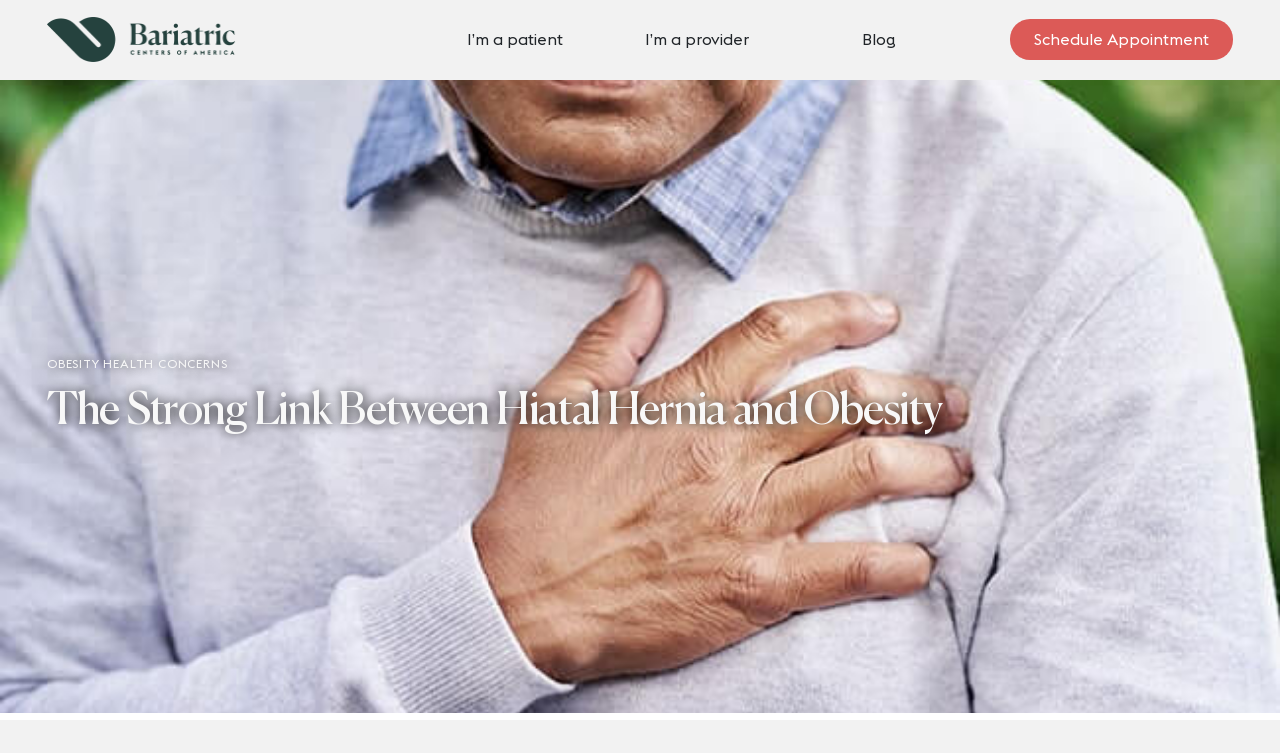

--- FILE ---
content_type: text/html; charset=UTF-8
request_url: https://bcofa.com/the-link-between-a-hiatal-hernia-and-obesity/
body_size: 13186
content:
<!DOCTYPE html>
<html lang="en">

<head>

    <meta charset="utf-8">
    <meta http-equiv="X-UA-Compatible" content="IE=edge">
<script>
var gform;gform||(document.addEventListener("gform_main_scripts_loaded",function(){gform.scriptsLoaded=!0}),window.addEventListener("DOMContentLoaded",function(){gform.domLoaded=!0}),gform={domLoaded:!1,scriptsLoaded:!1,initializeOnLoaded:function(o){gform.domLoaded&&gform.scriptsLoaded?o():!gform.domLoaded&&gform.scriptsLoaded?window.addEventListener("DOMContentLoaded",o):document.addEventListener("gform_main_scripts_loaded",o)},hooks:{action:{},filter:{}},addAction:function(o,n,r,t){gform.addHook("action",o,n,r,t)},addFilter:function(o,n,r,t){gform.addHook("filter",o,n,r,t)},doAction:function(o){gform.doHook("action",o,arguments)},applyFilters:function(o){return gform.doHook("filter",o,arguments)},removeAction:function(o,n){gform.removeHook("action",o,n)},removeFilter:function(o,n,r){gform.removeHook("filter",o,n,r)},addHook:function(o,n,r,t,i){null==gform.hooks[o][n]&&(gform.hooks[o][n]=[]);var e=gform.hooks[o][n];null==i&&(i=n+"_"+e.length),gform.hooks[o][n].push({tag:i,callable:r,priority:t=null==t?10:t})},doHook:function(n,o,r){var t;if(r=Array.prototype.slice.call(r,1),null!=gform.hooks[n][o]&&((o=gform.hooks[n][o]).sort(function(o,n){return o.priority-n.priority}),o.forEach(function(o){"function"!=typeof(t=o.callable)&&(t=window[t]),"action"==n?t.apply(null,r):r[0]=t.apply(null,r)})),"filter"==n)return r[0]},removeHook:function(o,n,t,i){var r;null!=gform.hooks[o][n]&&(r=(r=gform.hooks[o][n]).filter(function(o,n,r){return!!(null!=i&&i!=o.tag||null!=t&&t!=o.priority)}),gform.hooks[o][n]=r)}});
</script>

    <meta name="viewport" content="width=device-width, initial-scale=1, maximum-scale=1">
    <meta property="og:image" content="path/to/image.jpg">
    <link rel="icon" href="https://bcofa.com/wp-content/themes/bariatric_new/img/favicon/favicon.png">
    <link rel="apple-touch-icon" sizes="180x180" href="https://bcofa.com/wp-content/themes/bariatric_new/img/favicon/favicon.png">
    <meta name="theme-color" content="#000">

	<!-- Microsoft Clarity -->
	<script type="text/javascript">
    (function(c,l,a,r,i,t,y){
        c[a]=c[a]||function(){(c[a].q=c[a].q||[]).push(arguments)};
        t=l.createElement(r);t.async=1;t.src="https://www.clarity.ms/tag/"+i;
        y=l.getElementsByTagName(r)[0];y.parentNode.insertBefore(t,y);
    })(window, document, "clarity", "script", "9thizqx8qr");
</script>
<!-- End Microsoft Clarity -->
	
<!-- Google Tag Manager -->
<script>(function(w,d,s,l,i){w[l]=w[l]||[];w[l].push({'gtm.start':
new Date().getTime(),event:'gtm.js'});var f=d.getElementsByTagName(s)[0],
j=d.createElement(s),dl=l!='dataLayer'?'&l='+l:'';j.async=true;j.src=
'https://www.googletagmanager.com/gtm.js?id='+i+dl;f.parentNode.insertBefore(j,f);
})(window,document,'script','dataLayer','GTM-MX87C4L');</script>
<!-- End Google Tag Manager -->	
	

<!-- Search Engine Optimization by Rank Math - https://rankmath.com/ -->
<title>The Strong Link Between Hiatal Hernia and Obesity | BCA Blog</title>
<meta name="description" content="A hiatal hernia and obesity are linked when part of the stomach slides into the chest and can be a side effect of bariatric Surgery."/>
<meta name="robots" content="follow, index, max-snippet:-1, max-video-preview:-1, max-image-preview:large"/>
<link rel="canonical" href="https://bcofa.com/the-link-between-a-hiatal-hernia-and-obesity/" />
<meta property="og:locale" content="en_US" />
<meta property="og:type" content="article" />
<meta property="og:title" content="The Strong Link Between Hiatal Hernia and Obesity | BCA Blog" />
<meta property="og:description" content="A hiatal hernia and obesity are linked when part of the stomach slides into the chest and can be a side effect of bariatric Surgery." />
<meta property="og:url" content="https://bcofa.com/the-link-between-a-hiatal-hernia-and-obesity/" />
<meta property="og:site_name" content="Bariatric Centers of America" />
<meta property="article:section" content="Obesity Health Concerns" />
<meta property="og:updated_time" content="2022-11-17T14:24:03-05:00" />
<meta property="og:image" content="https://bcofa.com/wp-content/uploads/2021/10/hiatal-hernia-and-acid-reflux-bariatric-surgery-2.jpg" />
<meta property="og:image:secure_url" content="https://bcofa.com/wp-content/uploads/2021/10/hiatal-hernia-and-acid-reflux-bariatric-surgery-2.jpg" />
<meta property="og:image:width" content="650" />
<meta property="og:image:height" content="428" />
<meta property="og:image:alt" content="Hiatal hernia and acid reflux bariatric surgery" />
<meta property="og:image:type" content="image/jpeg" />
<meta property="article:published_time" content="2020-08-31T15:00:31-04:00" />
<meta property="article:modified_time" content="2022-11-17T14:24:03-05:00" />
<meta name="twitter:card" content="summary_large_image" />
<meta name="twitter:title" content="The Strong Link Between Hiatal Hernia and Obesity | BCA Blog" />
<meta name="twitter:description" content="A hiatal hernia and obesity are linked when part of the stomach slides into the chest and can be a side effect of bariatric Surgery." />
<meta name="twitter:image" content="https://bcofa.com/wp-content/uploads/2021/10/hiatal-hernia-and-acid-reflux-bariatric-surgery-2.jpg" />
<meta name="twitter:label1" content="Written by" />
<meta name="twitter:data1" content="Francisco Jacome, MD" />
<meta name="twitter:label2" content="Time to read" />
<meta name="twitter:data2" content="1 minute" />
<script type="application/ld+json" class="rank-math-schema">{"@context":"https://schema.org","@graph":[{"@type":["CommunityHealth","Organization"],"@id":"https://bcofa.com/#organization","name":"Bariatric Centers of America","url":"https://www.bcofa.com","logo":{"@type":"ImageObject","@id":"https://bcofa.com/#logo","url":"https://bcofa.com/wp-content/uploads/2021/08/logo-main.svg","contentUrl":"https://bcofa.com/wp-content/uploads/2021/08/logo-main.svg","caption":"Bariatric Centers of America","inLanguage":"en-US"},"contactPoint":[{"@type":"ContactPoint","telephone":"(833) 295-6603","contactType":"customer support"}],"openingHours":["Monday,Tuesday,Wednesday,Thursday,Friday,Saturday,Sunday 09:00-17:00"]},{"@type":"WebSite","@id":"https://bcofa.com/#website","url":"https://bcofa.com","name":"Bariatric Centers of America","publisher":{"@id":"https://bcofa.com/#organization"},"inLanguage":"en-US"},{"@type":"ImageObject","@id":"https://bcofa.com/wp-content/uploads/2021/10/hiatal-hernia-and-acid-reflux-bariatric-surgery-2.jpg","url":"https://bcofa.com/wp-content/uploads/2021/10/hiatal-hernia-and-acid-reflux-bariatric-surgery-2.jpg","width":"650","height":"428","caption":"Hiatal hernia and acid reflux bariatric surgery","inLanguage":"en-US"},{"@type":"WebPage","@id":"https://bcofa.com/the-link-between-a-hiatal-hernia-and-obesity/#webpage","url":"https://bcofa.com/the-link-between-a-hiatal-hernia-and-obesity/","name":"The Strong Link Between Hiatal Hernia and Obesity | BCA Blog","datePublished":"2020-08-31T15:00:31-04:00","dateModified":"2022-11-17T14:24:03-05:00","isPartOf":{"@id":"https://bcofa.com/#website"},"primaryImageOfPage":{"@id":"https://bcofa.com/wp-content/uploads/2021/10/hiatal-hernia-and-acid-reflux-bariatric-surgery-2.jpg"},"inLanguage":"en-US"},{"@type":"Person","@id":"https://bcofa.com/author/francisco-jacomelivehealthymd-com/","name":"Francisco Jacome, MD","url":"https://bcofa.com/author/francisco-jacomelivehealthymd-com/","image":{"@type":"ImageObject","@id":"https://secure.gravatar.com/avatar/ec6bfc546513e28ca883e286658717211a3b47d709115cb7a3faa9ca1f9d172c?s=96&amp;d=mm&amp;r=g","url":"https://secure.gravatar.com/avatar/ec6bfc546513e28ca883e286658717211a3b47d709115cb7a3faa9ca1f9d172c?s=96&amp;d=mm&amp;r=g","caption":"Francisco Jacome, MD","inLanguage":"en-US"},"sameAs":["https://healclub.com"],"worksFor":{"@id":"https://bcofa.com/#organization"}},{"@type":"BlogPosting","headline":"The Strong Link Between Hiatal Hernia and Obesity | BCA Blog","keywords":"hiatal hernia and obesity","datePublished":"2020-08-31T15:00:31-04:00","dateModified":"2022-11-17T14:24:03-05:00","articleSection":"Obesity Health Concerns","author":{"@id":"https://bcofa.com/author/francisco-jacomelivehealthymd-com/","name":"Francisco Jacome, MD"},"publisher":{"@id":"https://bcofa.com/#organization"},"description":"A hiatal hernia and obesity are linked when part of the stomach slides into the chest and can be a side effect of bariatric Surgery.","name":"The Strong Link Between Hiatal Hernia and Obesity | BCA Blog","@id":"https://bcofa.com/the-link-between-a-hiatal-hernia-and-obesity/#richSnippet","isPartOf":{"@id":"https://bcofa.com/the-link-between-a-hiatal-hernia-and-obesity/#webpage"},"image":{"@id":"https://bcofa.com/wp-content/uploads/2021/10/hiatal-hernia-and-acid-reflux-bariatric-surgery-2.jpg"},"inLanguage":"en-US","mainEntityOfPage":{"@id":"https://bcofa.com/the-link-between-a-hiatal-hernia-and-obesity/#webpage"}}]}</script>
<!-- /Rank Math WordPress SEO plugin -->

<link rel="alternate" type="application/rss+xml" title="Bariatric Centers of America &raquo; Feed" href="https://bcofa.com/feed/" />
<link rel="alternate" type="application/rss+xml" title="Bariatric Centers of America &raquo; Comments Feed" href="https://bcofa.com/comments/feed/" />
<link rel="alternate" title="oEmbed (JSON)" type="application/json+oembed" href="https://bcofa.com/wp-json/oembed/1.0/embed?url=https%3A%2F%2Fbcofa.com%2Fthe-link-between-a-hiatal-hernia-and-obesity%2F" />
<link rel="alternate" title="oEmbed (XML)" type="text/xml+oembed" href="https://bcofa.com/wp-json/oembed/1.0/embed?url=https%3A%2F%2Fbcofa.com%2Fthe-link-between-a-hiatal-hernia-and-obesity%2F&#038;format=xml" />
<style id='wp-img-auto-sizes-contain-inline-css'>
img:is([sizes=auto i],[sizes^="auto," i]){contain-intrinsic-size:3000px 1500px}
/*# sourceURL=wp-img-auto-sizes-contain-inline-css */
</style>
<style id='wp-emoji-styles-inline-css'>

	img.wp-smiley, img.emoji {
		display: inline !important;
		border: none !important;
		box-shadow: none !important;
		height: 1em !important;
		width: 1em !important;
		margin: 0 0.07em !important;
		vertical-align: -0.1em !important;
		background: none !important;
		padding: 0 !important;
	}
/*# sourceURL=wp-emoji-styles-inline-css */
</style>
<link rel='stylesheet' id='contact-form-7-css' href='https://bcofa.com/wp-content/plugins/contact-form-7/includes/css/styles.css?ver=6.1.4' media='all' />
<link rel='stylesheet' id='wpsl-styles-css' href='https://bcofa.com/wp-content/plugins/wp-store-locator/css/styles.min.css?ver=2.2.261' media='all' />
<link rel='stylesheet' id='crp-style-rounded-thumbs-css' href='https://bcofa.com/wp-content/plugins/contextual-related-posts/css/rounded-thumbs.min.css?ver=3.5.2' media='all' />
<style id='crp-style-rounded-thumbs-inline-css'>

			.crp_related.crp-rounded-thumbs a {
				width: 150px;
                height: 150px;
				text-decoration: none;
			}
			.crp_related.crp-rounded-thumbs img {
				max-width: 150px;
				margin: auto;
			}
			.crp_related.crp-rounded-thumbs .crp_title {
				width: 100%;
			}
			
/*# sourceURL=crp-style-rounded-thumbs-inline-css */
</style>
<link rel='stylesheet' id='main-css-css' href='https://bcofa.com/wp-content/themes/bariatric_new/css/main.min.css?ver=1.0.0' media='all' />
<link rel='stylesheet' id='owl-css-css' href='https://bcofa.com/wp-content/themes/bariatric_new/css/owl.carousel.min.css?ver=1.0.0' media='all' />
<script src="https://bcofa.com/wp-includes/js/jquery/jquery.min.js?ver=3.7.1" id="jquery-core-js"></script>
<script src="https://bcofa.com/wp-includes/js/jquery/jquery-migrate.min.js?ver=3.4.1" id="jquery-migrate-js"></script>
<link rel="https://api.w.org/" href="https://bcofa.com/wp-json/" /><link rel="alternate" title="JSON" type="application/json" href="https://bcofa.com/wp-json/wp/v2/posts/12999" /><link rel="EditURI" type="application/rsd+xml" title="RSD" href="https://bcofa.com/xmlrpc.php?rsd" />
<meta name="generator" content="WordPress 6.9" />
<link rel='shortlink' href='https://bcofa.com/?p=12999' />
<link rel="icon" href="https://bcofa.com/wp-content/uploads/2021/02/cropped-bca-logo-zoom-32x32.png" sizes="32x32" />
<link rel="icon" href="https://bcofa.com/wp-content/uploads/2021/02/cropped-bca-logo-zoom-192x192.png" sizes="192x192" />
<link rel="apple-touch-icon" href="https://bcofa.com/wp-content/uploads/2021/02/cropped-bca-logo-zoom-180x180.png" />
<meta name="msapplication-TileImage" content="https://bcofa.com/wp-content/uploads/2021/02/cropped-bca-logo-zoom-270x270.png" />
		<style id="wp-custom-css">
			/* .our-process .tabs .curve-timeline:nth-of-type(2) .item:nth-of-type(4) {
	margin-left: auto!important;
	
}
.our-process .tabs .curve-timeline:nth-of-type(2) {
	padding-right:50px
} */
@media (max-width: 991.98px) {
	
	.our-process .tabs-mob .curve-timeline .item:nth-of-type(4) {
		order: 6;
		z-index: 1
	}
	.our-process .tabs-mob .curve-timeline .item:nth-of-type(4):after {
		top: -185px;	
		right: 194px;
	}
	.our-process .tabs-mob .curve-timeline .item:nth-of-type(5):after {
		width: 215px;
    transform: skew(25deg, 354deg);
	}
.our-process .tabs-mob .curve-timeline .item:nth-of-type(5) {
		order: 5;
		z-index: 12
	}
/* 	.our-process .tabs-mob .curve-timeline:nth-of-type(3) .item:nth-of-type(4) {
		order: 5;
		background-color: #437073;
    left: 0;
    -webkit-align-self: flex-start;
    -ms-flex-item-align: start;
    align-self: flex-start;
	}
	.our-process .tabs-mob .curve-timeline:nth-of-type(3) .item:nth-of-type(4):after {
		top: -90px;
		right: 116px;
		transform: skew(308deg, 40deg);
	}
.our-process .tabs-mob .curve-timeline:nth-of-type(3) .item:nth-of-type(5) {
		order: 4;
	background-color: #5dbcb5;
    right: 0;
    -webkit-align-self: flex-end;
    -ms-flex-item-align: end;
    align-self: flex-end;
	} */
}

/* for desktop */ 
	.map-block .map .map-inner svg {
    left: 450px;
    top: 180px;
		transform: scale(2.5);
   	width: 100%;
		height: auto;
    position: relative;
    }

/* for tablet landscape */
@media (min-width: 992px) and (max-width: 1200px) {
.map-block .map .map-inner svg {
    left: 250px;
    top: 150px;
		transform: scale(2.5);
    }	
	}

/* for tablet portrait */
@media (min-width: 481px) and (max-width: 991px) {
.map-block .map .map-inner svg {
    left: 150px;
    top: 120px;
		transform: scale(2.0);
    }
}

/* for mobile */
@media (min-width: 320px) and (max-width: 480px) {
.map-block .map .map-inner svg {
    left: 0px;
    top: 0px;
		transform: scale(1.2);
    }	
	.map-block .map {
    background-color: #27413d;
    margin-top: 50px;
    display: -webkit-box;
    display: -ms-flexbox;
    display: flex;
    overflow: hidden;
    max-height: 300px !important;
    min-height: 300px !important;
    position: relative
	}
}
			
		.map-block .map {
    background-color: #27413d;
    margin-top: 50px;
    display: -webkit-box;
    display: -ms-flexbox;
    display: flex;
    overflow: hidden;
    max-height: 600px;
    min-height: 600px;
    position: relative
}		</style>
		    <link rel='stylesheet' id='gform_basic-css' href='https://bcofa.com/wp-content/plugins/gravityforms/assets/css/dist/basic.min.css?ver=2.7.17' media='all' />
<link rel='stylesheet' id='gform_theme_components-css' href='https://bcofa.com/wp-content/plugins/gravityforms/assets/css/dist/theme-components.min.css?ver=2.7.17' media='all' />
<link rel='stylesheet' id='gform_theme_ie11-css' href='https://bcofa.com/wp-content/plugins/gravityforms/assets/css/dist/theme-ie11.min.css?ver=2.7.17' media='all' />
<link rel='stylesheet' id='gform_theme-css' href='https://bcofa.com/wp-content/plugins/gravityforms/assets/css/dist/theme.min.css?ver=2.7.17' media='all' />
</head>
<body class="page">
<!-- Google Tag Manager (noscript) -->
<noscript><iframe src="https://www.googletagmanager.com/ns.html?id=GTM-MX87C4L"
height="0" width="0" style="display:none;visibility:hidden"></iframe></noscript>
<!-- End Google Tag Manager (noscript) -->
<div class="header">
    <div class="container">
        <div class="header-in">
            <div class="logo">
                <a href="/">
                    <img src="https://bcofa.com/wp-content/themes/bariatric_new/img/logo1.png" alt="logo">
                </a>
            </div>
            <div class="left-header">
                <div class="menu-wrapper">
                    <ul class="menu">
                        <li class="menu-item">
                            <a href="https://www.bcofa.com/">I’m a patient</a>
<ul class="sub-menu">
<li>
<a href="/about">
<div>
<img decoding="async" src="https://bcofa.com/wp-content/uploads/2021/09/patient_aboutmenyu-prav-min.jpg" alt="">
</div>
<div>ABOUT</div>
</a>
</li>
<li>
<a href="/locations">
<div>
<img decoding="async" src="https://bcofa.com/wp-content/uploads/2021/10/patient_locations_menu.png" alt="">
</div>
<div>LOCATIONS</div>
</a>
</li>
<li>
<a href="/procedures">
<div>
<img decoding="async" src="https://bcofa.com/wp-content/uploads/2021/10/patient_procedures_menu.png" alt="">
</div>
<div>Procedures</div>
</a>
</li>
<li>
<a href="/appointment/">
<div>
<img decoding="async" src="https://bcofa.com/wp-content/uploads/2021/09/patient_schedule-appointmentenyu-min.jpg" alt="">
</div>
<div>SCHEDULE APPOINTMENT</div>
</a>
</li>
</ul>
                        </li>
                        <li class="menu-item">
                            <a href="https://www.baritotalcare.com">I’m a provider</a>
                        </li>
                        <li class="menu-item">
                            <a href="/blog/">Blog</a>
                        </li>
                    </ul>
                </div>
                <div class="schedule">
                    <a class="red-btn" href="/appointment/">                     Schedule Appointment</a>                </div>
            </div>
            <div class="burger">

            </div>
        </div>
    </div>
    <div class="mob-menu">
        <div class="container">
            <div class="menu-wrapper">
                <ul class="menu">
                    <li class="menu-item">
                        <a href="#">I’m a patient</a>
<ul class="submenu">
<li><a href="/about">About</a></li>
<li><a href="/locations">Locations</a></li>
<li><a href="/procedures">Procedures</a></li>
<li><a href="/appointment">Schedule Appointment</a></li>
</ul>                    </li>
                    <div class="menu-item">
                        <a href="https://www.baritotalcare.com">I’m a provider</a>                    </div>
                    <li class="menu-item">
                        <a href="/blog/">Blog</a>
                    </li>
                </ul>
            </div>
            <div class="center-btn">
<a class="red-btn" href="/appointment/">
Schedule Appointment
</a>
</div>
<div class="image">
<a href="#">
<img decoding="async" src="https://www.bcofa.com/wp-content/uploads/2021/09/patient_schedule-appointmentenyu-min.jpg" alt="image">
</a>
</div>            <div class="pd75"></div>
        </div>
    </div>
</div><script type="application/ld+json">
{
    "@context": "http://schema.org",
    "@type": "blog"
}
</script>

    <div class="main ind-blog">
        <div class="top-block-blog">
            <div class="image">
                <img src="https://bcofa.com/wp-content/uploads/2021/10/hiatal-hernia-and-acid-reflux-bariatric-surgery-2.jpg" alt="Hiatal hernia and acid reflux bariatric surgery">            </div>
            <div class="container">
                <div data-aos="fade-down" data-aos-offset="200" class="text">
                    <div class="subheading">
                        Obesity Health Concerns                    </div>
                    <div class="heading">
                        The Strong Link Between Hiatal Hernia and Obesity                    </div>
                </div>
            </div>
        </div>
        <div class="ib-main ">
            <div class="category">
                <div data-aos="fade-down" data-aos-offset="200" class="container">
                    <a href="https://bcofa.com/category/health/obesity/">Obesity Health Concerns</a>
                </div>
            </div>
            <div  class="doc-plate">
                <div data-aos="fade-down" data-aos-offset="200" class="container">
                    <div class="doc-inner">
                        <div class="image">
                            <img src="https://bcofa.com/wp-content/uploads/userphoto/16.png" alt="Francisco Jacome, MD" width="150" height="143" class="photo" />                        </div>
                        <div class="info">
                            <div>
                                <div class="name">
                                    <a href="/author/francisco-jacomelivehealthymd-com/">By Francisco Jacome, MD</a>
                                </div>
                                <div class="date">
                                    <a href="/blog?date=31-08-2020">August 31, 2020</a>
                                </div>
                            </div>

                        </div>
                    </div>
                </div>
            </div>
            <div class="blog-inner">
                <div data-aos="fade-down" data-aos-offset="200" class="container">
                    <p>If you have ever researched bariatric surgery, you have probably heard the term “hiatal hernia.” A hiatal hernia occurs when part of the stomach slides into the chest through a hole in the diaphragm called the hiatus. When this happens, it places the stomach in an unnatural position, causing a range of problems from reflux (heartburn), to chest pain and vomiting. A hiatal hernia and obesity are strongly linked to one another meaning they can also be dealt with together.</p>
<p><img style="width: 320px; float: right; margin: 0px 0px 10px 10px;" src="https://f.hubspotusercontent20.net/hubfs/2367821/Blog/Blog%20Images/hiatal%20hernia%20weight%20loss%20surgery.jpg" alt="hiatal hernia weight loss surgery" width="320" />The size of the hernia does not affect the severity of symptoms. Some patients may be very symptomatic with a small hernia, while others with a large hernia can have little-to-no symptoms.</p>
<h2>Hiatal Hernia and Obesity</h2>
<p>You may be wondering why the term “hiatal hernia” is a common medical concern within the bariatric field. Well, morbidly obese patients are at a higher risk of developing a hiatal hernia.</p>
<p>Hiatal hernia development is due to weakened muscle tissue that allows the stomach to bulge up through your diaphragm. Patients who carry around excess weight experience an increase in intra-abdominal pressure. Yet, aside from weight gain being one of the most common reasons people develop a hiatal hernia, heavy lifting and genetics can also play a role in the development.</p>
<p>Similarly, patients who experience weight regain after bariatric surgery can have the recurrence or even initial development of a hiatal hernia. And the development of a hiatal hernia after bariatric surgery will act the same way—causing reflux, chest pain, and in some cases, vomiting.</p>
<p>Depending on the type of bariatric procedure the patient had, the symptoms of a hiatal hernia may vary in intensity and type. For example, patients who have gastric sleeve surgery may have more problems than a patient who has the gastric bypass with the primary symptom being reflux (heartburn). Patients who experience reflux after gastric sleeve surgery almost always have more severe and hard-to-manage symptoms than patients who have a gastric bypass.</p>
<p>However, gastric bypass patients may still experience some heartburn and vomiting if they have a hiatal hernia.</p>
                </div>
            </div>
                            <div class="cite-green">
                    <div data-aos="fade-down" data-aos-offset="200" class="container">
                        <div class="cite-inner">
                                                                                                                    <div class="image guide">
                                    <img src="https://bcofa.com/wp-content/uploads/2021/10/effects-of-obesity-guide.png" alt="Effects of Obesity Guide">                                </div>
                                <div class="info">
                                    <div class="name">
                                        <div>Effects of Obesity Guide</div>
                                    </div>
                                    <div class="text">
                                        Learn about the harmful effects obesity has on your body and your health.                                    </div>
                                        <a  href="/effects-of-obesity/" class="red-btn">Download Guide</a>
                                    </div>
                                                    </div>
                    </div>
                </div>
                        <div class="blog-inner">
                <div data-aos="fade-down" data-aos-offset="200" class="container">
                    <h2 style="font-weight: normal;">Diagnosing a Hiatal Hernia</h2>
<p>Hiatal hernias are diagnosed in several different ways, with the most common diagnostic tests being an EGD and an Upper GI. An <a href="https://www.youtube.com/watch?v=iIQgHHNETns&amp;t=11s" target="_blank" rel="noopener">EGD</a> involves passing a long flexible tube with a camera at the end of it down the esophagus into the stomach to examine the health of the upper gastrointestinal tract. Meanwhile, an Upper GI consists of swallowing a contrast material and taking X-Rays to see the anatomy of the esophagus and stomach.</p>
<p>As a bariatric patient going through the steps to surgery, your surgeon will perform an EGD to look for any signs of a hiatal hernia and other upper gastrointestinal tract concerns. If a hiatal hernia is found, your surgeon can correct this at the time of your bariatric surgery.</p>
<div class="hs-embed-wrapper" style="position: relative; overflow: hidden; width: 100%; height: auto; padding: 0px; max-width: 600px; max-height: 338px; min-width: 256px; display: block; margin: 20px auto;" data-service="youtube" data-responsive="true">
<div class="hs-embed-content-wrapper">
<div style="position: relative; overflow: hidden; max-width: 100%; padding-bottom: 56.25%; margin: 0px;"><iframe style="position: absolute; top: 0px; left: 0px; width: 100%; height: 100%; border: none;" src="https://www.youtube.com/embed/iIQgHHNETns?start=11&amp;feature=oembed" width="480" height="270" frameborder="0" allowfullscreen="allowfullscreen" data-mce-fragment="1"></iframe></div>
</div>
</div>
<h2>Treating a Hiatal Hernia</h2>
<p>Initial treatment of a hiatal hernia includes changing your eating habits and any medications that may be contributing to the bulging of your stomach into the esophagus. Your surgeon will also recommend that you avoid late-night snacking and try to sleep with your head elevated.</p>
<p>In some cases, if you are not already planning to have bariatric surgery soon or if these treatments are not enough, <a href="https://www.bcofa.com/blog/gastric-bypass-vs-sleeve/">surgery</a> may be needed to repair the hernia and bring the stomach (sleeve or pouch) back into the right place.</p>
<p>Suppose you have already had bariatric surgery and have been diagnosed with a hiatal hernia or experienced a recurrent hernia. In that case, your bariatric surgeon may recommend a complete revision of the gastric sleeve to the bypass to control symptoms and decrease the risk of recurrence of the hernia.</p>
<p>Once a hiatal hernia has been diagnosed, it can not be reversed without surgery. Although a hiatal hernia is manageable to live with should symptoms not be severe, chronic reflux that can not be controlled medically could lead to esophageal cancer as a result of acid damage.</p>
<p>If you are experiencing pain in the upper abdomen or chest, acid reflux, or vomiting, reach out to your bariatric surgeon to schedule an EGD or Upper GI. Your surgeon will be able to diagnosis you and provide you with the best treatment plan based on your health.</p>
                </div>
            </div>
            <div class="socials">
                <div data-aos="fade-down" data-aos-offset="200" class="container">
                    <div>
                        <div class="share">
                            Share
                        </div>
                        <div class="socials-inn">
                            <div class="soc-item">
                                <a href="#">
                                    <img src="https://bcofa.com/wp-content/themes/bariatric_new/img/soc1.svg" alt="">
                                </a>
                            </div>
                            <div class="soc-item">
                                <a href="http://pinterest.com/pin/create/button/?url=http://inspired-ui.com&media={ImageURL}&description=DescriptionText" class="pinitbutton"><img src="https://bcofa.com/wp-content/themes/bariatric_new/img/soc2.svg" alt="Pinterest"></a>

                            </div>
                            <div class="soc-item">
                                <noindex>
                                    <a rel="nofollow" onclick="window.open
                                            ('https://www.facebook.com/sharer.php?u=https://bcofa.com/the-link-between-a-hiatal-hernia-and-obesity/',
                                            'facebook', 'width=1000, height=1024'); return false;"
                                       href="http://www.facebook.com/sharer.php?u=https://bcofa.com/the-link-between-a-hiatal-hernia-and-obesity/" title="Facebook">
                                        <img src="https://bcofa.com/wp-content/themes/bariatric_new/img/soc3.svg"
                                             alt="Facebook" />
                                    </a>
                                </noindex>
                            </div>
                            <div class="soc-item">
                                <noindex>
                                    <a rel="nofollow" rel="nofollow" onclick="window.open
                                            ('https://twitter.com/home?status=Читаю https://bcofa.com/the-link-between-a-hiatal-hernia-and-obesity/:
                                    The Strong Link Between Hiatal Hernia and Obesity', 'twitter', 'width=1000, height=1024');
                                            return false;" href="http://twitter.com/home?status=Читаю
https://bcofa.com/the-link-between-a-hiatal-hernia-and-obesity/: The Strong Link Between Hiatal Hernia and Obesity" title="Twitter">
                                        <img src="https://bcofa.com/wp-content/themes/bariatric_new/img/soc4.svg"
                                             alt="Twitter" />
                                    </a>
                                </noindex>
                            </div>
                        </div>
                    </div>
                </div>
            </div>
                        <div class="doc-plate-btm">
                <div data-aos="fade-down" data-aos-offset="200" class="container">
                    <div class="doc-inner">
                        <div class="image">
                            <img src="https://bcofa.com/wp-content/uploads/userphoto/16.png" alt="Francisco Jacome, MD" width="150" height="143" class="photo" />                        </div>
                        <div class="info">
                            <div class="name">
                                <a href="/author/francisco-jacomelivehealthymd-com/">Francisco Jacome, MD</a>
                            </div>
                            <div class="text">
                                Dr. Francisco Jacome is a Bariatric and General Surgeon at Doctors Specialists-Bariatrics and Surgical. He is board certified by the American Board of Surgery and is an active member of the American College of Surgeons, American Society for Metabolic and Bariatric Surgery. Dr. Jacome has particular interests in advanced laparoscopy, robotic surgery, ​and bariatrics. He is the founder of Heal Club, which exists to offer those battling with being overweight, a one-stop-shop approach to weight loss that works.                            </div>
                            <div>
                                <a class="red-btn" href="/author/francisco-jacomelivehealthymd-com/">See more articles by <br>Francisco Jacome, MD</a>
                            </div>
                        </div>
                    </div>
                </div>
            </div>
        </div>
        <div class="our-work bg-gray">
            <div data-aos="fade-down" data-aos-offset="200" class="container">
                <div class="header-main">
                    <div class="green-header">
                        Related Articles
                    </div>
                </div>
                <div class="work-in">
                                    </div>
            </div>
        </div>
        <div class="consult section"> 
            <div class="container">
                <div class="text-col">
                    <div class="text-col-in">
                        <div class="subtitle">
                            TAKE THE NEXT STEP
                        </div>
                        <div class="green-header">
                            See if this is right for you.
                        </div>
                        <a class="red-btn" href="/appointment/">Schedule a consult</a>
                    </div>
                </div>
            </div>
        </div>    </div>


<div class="footer">
    <div class="container">
        <div class="footer-in">
                        <div class="footer-heading">
                Get tips on how to <br>
                live healthy and lose weight.
            </div>
            <div class="footer-subheading">
                Delivered to your inbox.
            </div>            <div class="footer-form">
				<style type="text/css">body #gform_wrapper_20 .gform_body .gform_fields .gfield select {height:40px;color:#ffffff;border-color:#ffffff;border-radius:5px;-web-border-radius:5px;-moz-border-radius:5px;max-width: 100%;border-width: 1px;}/* Styling for Tablets */@media only screen and ( max-width: 800px ) and ( min-width:481px ) {}/* Styling for phones */@media only screen and ( max-width: 480px ) {}/*Option to add custom CSS */</style><script type="text/javascript"></script>
                <div class='gf_browser_chrome gform_wrapper gravity-theme gform-theme--no-framework' data-form-theme='gravity-theme' data-form-index='0' id='gform_wrapper_20' >
                        <div class='gform_heading'>
                            <h2 class="gform_title">Footer Form_Blog Subscription</h2>
                            <p class='gform_description'></p>
                        </div><form method='post' enctype='multipart/form-data'  id='gform_20'  action='/the-link-between-a-hiatal-hernia-and-obesity/' data-formid='20' novalidate>
                        <div class='gform-body gform_body'><div id='gform_fields_20' class='gform_fields top_label form_sublabel_below description_below'><div id="field_20_2"  class="gfield gfield--type-select gfield--width-half select field_sublabel_below gfield--no-description field_description_below hidden_label gfield_visibility_visible"  data-js-reload="field_20_2"><label class='gfield_label gform-field-label' for='input_20_2' >Blog Interest</label><div class='ginput_container ginput_container_select'><select name='input_2' id='input_20_2' class='large gfield_select'     aria-invalid="false" ><option value='' selected='selected' class='gf_placeholder'>I&#039;m Interested In...</option><option value='Health &amp; Wellness' >Health &amp; Wellness</option><option value='Food &amp; Nutrition' >Food &amp; Nutrition</option><option value='Weight Loss Surgery' >Weight Loss Surgery</option><option value='Weight Loss Tips' >Weight Loss Tips</option></select></div></div><div id="field_20_1"  class="gfield gfield--type-text gfield--width-half gfield_contains_required field_sublabel_below gfield--no-description field_description_below hidden_label gfield_visibility_visible"  data-js-reload="field_20_1"><label class='gfield_label gform-field-label' for='input_20_1' >Email<span class="gfield_required"><span class="gfield_required gfield_required_text">(Required)</span></span></label><div class='ginput_container ginput_container_text'><input name='input_1' id='input_20_1' type='text' value='' class='large'    placeholder='Email' aria-required="true" aria-invalid="false"   /> </div></div><div id="field_20_3"  class="gfield gfield--type-hidden gfield--width-full gform_hidden field_sublabel_below gfield--no-description field_description_below gfield_visibility_visible"  data-js-reload="field_20_3"><div class='ginput_container ginput_container_text'><input name='input_3' id='input_20_3' type='hidden' class='gform_hidden'  aria-invalid="false" value='true' /></div></div><div id="field_20_4"  class="gfield gfield--type-hidden gfield--width-full gform_hidden field_sublabel_below gfield--no-description field_description_below gfield_visibility_visible"  data-js-reload="field_20_4"><div class='ginput_container ginput_container_text'><input name='input_4' id='input_20_4' type='hidden' class='gform_hidden'  aria-invalid="false" value='Online Referral' /></div></div><div id="field_20_5"  class="gfield gfield--type-hidden gfield--width-full gform_hidden field_sublabel_below gfield--no-description field_description_below gfield_visibility_visible"  data-js-reload="field_20_5"><div class='ginput_container ginput_container_text'><input name='input_5' id='input_20_5' type='hidden' class='gform_hidden'  aria-invalid="false" value='Blog Subscription' /></div></div><div id="field_20_6"  class="gfield gfield--type-hidden gfield--width-full gform_hidden field_sublabel_below gfield--no-description field_description_below gfield_visibility_visible"  data-js-reload="field_20_6"><div class='ginput_container ginput_container_text'><input name='input_6' id='input_20_6' type='hidden' class='gform_hidden'  aria-invalid="false" value='Working' /></div></div><div id="field_20_7"  class="gfield gfield--type-hidden gfield--width-full gform_hidden field_sublabel_below gfield--no-description field_description_below gfield_visibility_visible"  data-js-reload="field_20_7"><div class='ginput_container ginput_container_text'><input name='input_7' id='input_20_7' type='hidden' class='gform_hidden'  aria-invalid="false" value='Marketing Lead' /></div></div><div id="field_20_10"  class="gfield gfield--type-hidden gfield--width-full gform_hidden field_sublabel_below gfield--no-description field_description_below gfield_visibility_visible"  data-js-reload="field_20_10"><div class='ginput_container ginput_container_text'><input name='input_10' id='input_20_10' type='hidden' class='gform_hidden'  aria-invalid="false" value='Blog' /></div></div><div id="field_20_9"  class="gfield gfield--type-hidden gfield--width-full gform_hidden field_sublabel_below gfield--no-description field_description_below gfield_visibility_visible"  data-js-reload="field_20_9"><div class='ginput_container ginput_container_text'><input name='input_9' id='input_20_9' type='hidden' class='gform_hidden'  aria-invalid="false" value='' /></div></div><div id="field_20_11"  class="gfield gfield--type-honeypot gform_validation_container field_sublabel_below gfield--has-description field_description_below gfield_visibility_visible"  data-js-reload="field_20_11"><label class='gfield_label gform-field-label' for='input_20_11' >Comments</label><div class='ginput_container'><input name='input_11' id='input_20_11' type='text' value='' autocomplete='new-password'/></div><div class='gfield_description' id='gfield_description_20_11'>This field is for validation purposes and should be left unchanged.</div></div></div></div>
        <div class='gform_footer top_label'> <input type='submit' id='gform_submit_button_20' class='gform_button button' value='Submit'  onclick='if(window["gf_submitting_20"]){return false;}  if( !jQuery("#gform_20")[0].checkValidity || jQuery("#gform_20")[0].checkValidity()){window["gf_submitting_20"]=true;}  ' onkeypress='if( event.keyCode == 13 ){ if(window["gf_submitting_20"]){return false;} if( !jQuery("#gform_20")[0].checkValidity || jQuery("#gform_20")[0].checkValidity()){window["gf_submitting_20"]=true;}  jQuery("#gform_20").trigger("submit",[true]); }' /> 
            <input type='hidden' class='gform_hidden' name='is_submit_20' value='1' />
            <input type='hidden' class='gform_hidden' name='gform_submit' value='20' />
            
            <input type='hidden' class='gform_hidden' name='gform_unique_id' value='' />
            <input type='hidden' class='gform_hidden' name='state_20' value='WyJbXSIsIjExNjIyMzdjOTYzNWEyNzI5MGRhMDQxYmFjZjIwZDgxIl0=' />
            <input type='hidden' class='gform_hidden' name='gform_target_page_number_20' id='gform_target_page_number_20' value='0' />
            <input type='hidden' class='gform_hidden' name='gform_source_page_number_20' id='gform_source_page_number_20' value='1' />
            <input type='hidden' name='gform_field_values' value='' />
            
        </div>
                        </form>
                        </div><script>
gform.initializeOnLoaded( function() {gformInitSpinner( 20, 'https://bcofa.com/wp-content/plugins/gravityforms/images/spinner.svg', true );jQuery('#gform_ajax_frame_20').on('load',function(){var contents = jQuery(this).contents().find('*').html();var is_postback = contents.indexOf('GF_AJAX_POSTBACK') >= 0;if(!is_postback){return;}var form_content = jQuery(this).contents().find('#gform_wrapper_20');var is_confirmation = jQuery(this).contents().find('#gform_confirmation_wrapper_20').length > 0;var is_redirect = contents.indexOf('gformRedirect(){') >= 0;var is_form = form_content.length > 0 && ! is_redirect && ! is_confirmation;var mt = parseInt(jQuery('html').css('margin-top'), 10) + parseInt(jQuery('body').css('margin-top'), 10) + 100;if(is_form){jQuery('#gform_wrapper_20').html(form_content.html());if(form_content.hasClass('gform_validation_error')){jQuery('#gform_wrapper_20').addClass('gform_validation_error');} else {jQuery('#gform_wrapper_20').removeClass('gform_validation_error');}setTimeout( function() { /* delay the scroll by 50 milliseconds to fix a bug in chrome */  }, 50 );if(window['gformInitDatepicker']) {gformInitDatepicker();}if(window['gformInitPriceFields']) {gformInitPriceFields();}var current_page = jQuery('#gform_source_page_number_20').val();gformInitSpinner( 20, 'https://bcofa.com/wp-content/plugins/gravityforms/images/spinner.svg', true );jQuery(document).trigger('gform_page_loaded', [20, current_page]);window['gf_submitting_20'] = false;}else if(!is_redirect){var confirmation_content = jQuery(this).contents().find('.GF_AJAX_POSTBACK').html();if(!confirmation_content){confirmation_content = contents;}setTimeout(function(){jQuery('#gform_wrapper_20').replaceWith(confirmation_content);jQuery(document).trigger('gform_confirmation_loaded', [20]);window['gf_submitting_20'] = false;wp.a11y.speak(jQuery('#gform_confirmation_message_20').text());}, 50);}else{jQuery('#gform_20').append(contents);if(window['gformRedirect']) {gformRedirect();}}jQuery(document).trigger('gform_post_render', [20, current_page]);gform.utils.trigger({ event: 'gform/postRender', native: false, data: { formId: 20, currentPage: current_page } });} );} );
</script>
            </div>
            <div class="three-cols">
                <div class="row">
                    <div class="col-xl-4 col-lg-4 col-md-4">
                        <div class="heading">
                            PATIENTS
                        </div>
                        <ul>
                                                        <li>
                                <a href="https://bcofa.com/appointment/">
                                    Make Appointment                                </a>
                            </li>
                                                        <li>
                                <a href="https://bcofa.com/">
                                    Home                                </a>
                            </li>
                                                        <li>
                                <a href="https://bcofa.com/about/">
                                    About                                </a>
                            </li>
                                                        <li>
                                <a href="https://bcofa.com/locations/">
                                    Locations                                </a>
                            </li>
                                                        <li>
                                <a href="https://bcofa.com/procedures/">
                                    Procedures                                </a>
                            </li>
                                                        <li>
                                <a href="https://bcofa.com/insurance/">
                                    Insurance                                </a>
                            </li>
                                                        <li>
                                <a href="https://bcofa.com/faq/">
                                    FAQ                                </a>
                            </li>
                                                    </ul>
                    </div>
                    <div class="col-xl-4 col-lg-4 col-md-4">
                        <div class="heading">
                            DOCTORS
                        </div>
                        <ul>
                                                    <li>
                                <a class="navigation__link common-link" href="https://bcofa.com/contact/">
                                    Work with us                                </a>
                            </li>
                                                    <li>
                                <a class="navigation__link common-link" href="https://bcofa.com/provider/">
                                    Home                                </a>
                            </li>
                                                    <li>
                                <a class="navigation__link common-link" href="https://bcofa.com/services/">
                                    Services                                </a>
                            </li>
                                                    <li>
                                <a class="navigation__link common-link" href="https://bcofa.com/our-work/">
                                    Our work                                </a>
                            </li>
                                                </ul>
                    </div>
                    <div class="col-xl-4 col-lg-4 col-md-4">
                        <div class="heading">
GET IN TOUCH
</div>
<ul>
<li>
<a href="https://www.baritotalcare.com/contact/">
Contact
</a>
</li>
<li>
<a href="mailto:care@bcofa.com">
care@bcofa.com
</a>
</li>
<li>
<a href="#">
&nbsp;
</a>
</li>
</ul>                    </div>
                </div>
            </div>
            <div class="socials">
<div class="social">
<a target="_blank" href="https://www.instagram.com/bariatriccenters/">
<img decoding="async" src="/wp-content/themes/bariatric/img/insta.svg" alt="instagram">
</a>
</div>
<div class="social">
<a target="_blank" href="https://www.facebook.com/bariatriccenters">
<img decoding="async" src="/wp-content/themes/bariatric/img/fb.svg" alt="facebook">
</a>
</div>
<div class="social">
<a  target="_blank"href="https://www.youtube.com/channel/UC8Q8MRYed4fZ47HTiV2SpHw?sub_confirmation=1">
<img decoding="async" src="/wp-content/themes/bariatric/img/youtube.svg" alt="youtube">
</a>
</div>
</div>            <div class="slogan">Healthy Efforts to Reduce Obesity.</div>			<div>
				<br>
				<a href="#" target="_blank"><img src="https://bcofa.com/wp-content/uploads/2024/07/21972-312_soc_noncpa.png" alt="Bariatric Centers of America SOC2" height="120" /></a>
			</div>
			<div>
				<br> <div class="heading">
                            <a href="https://bcofa.com/privacy-policy/">Privacy Policy</a>
                        </div>
			</div>
        </div>
    </div>
</div>

<script type="speculationrules">
{"prefetch":[{"source":"document","where":{"and":[{"href_matches":"/*"},{"not":{"href_matches":["/wp-*.php","/wp-admin/*","/wp-content/uploads/*","/wp-content/*","/wp-content/plugins/*","/wp-content/themes/bariatric_new/*","/*\\?(.+)"]}},{"not":{"selector_matches":"a[rel~=\"nofollow\"]"}},{"not":{"selector_matches":".no-prefetch, .no-prefetch a"}}]},"eagerness":"conservative"}]}
</script>
<script src="https://bcofa.com/wp-includes/js/dist/hooks.min.js?ver=dd5603f07f9220ed27f1" id="wp-hooks-js"></script>
<script src="https://bcofa.com/wp-includes/js/dist/i18n.min.js?ver=c26c3dc7bed366793375" id="wp-i18n-js"></script>
<script id="wp-i18n-js-after">
wp.i18n.setLocaleData( { 'text direction\u0004ltr': [ 'ltr' ] } );
//# sourceURL=wp-i18n-js-after
</script>
<script src="https://bcofa.com/wp-content/plugins/contact-form-7/includes/swv/js/index.js?ver=6.1.4" id="swv-js"></script>
<script id="contact-form-7-js-before">
var wpcf7 = {
    "api": {
        "root": "https:\/\/bcofa.com\/wp-json\/",
        "namespace": "contact-form-7\/v1"
    }
};
//# sourceURL=contact-form-7-js-before
</script>
<script src="https://bcofa.com/wp-content/plugins/contact-form-7/includes/js/index.js?ver=6.1.4" id="contact-form-7-js"></script>
<script src="https://bcofa.com/wp-content/themes/bariatric_new/js/scripts.min.js?ver=1.0.0" id="main-js-js"></script>
<script src="https://bcofa.com/wp-content/themes/bariatric_new/js/owl.carousel.min.js?ver=1.0.0" id="owl-js-js"></script>
<script src="https://bcofa.com/wp-includes/js/dist/dom-ready.min.js?ver=f77871ff7694fffea381" id="wp-dom-ready-js"></script>
<script src="https://bcofa.com/wp-includes/js/dist/a11y.min.js?ver=cb460b4676c94bd228ed" id="wp-a11y-js"></script>
<script defer='defer' src="https://bcofa.com/wp-content/plugins/gravityforms/js/jquery.json.min.js?ver=2.7.17" id="gform_json-js"></script>
<script id="gform_gravityforms-js-extra">
var gform_i18n = {"datepicker":{"days":{"monday":"Mo","tuesday":"Tu","wednesday":"We","thursday":"Th","friday":"Fr","saturday":"Sa","sunday":"Su"},"months":{"january":"January","february":"February","march":"March","april":"April","may":"May","june":"June","july":"July","august":"August","september":"September","october":"October","november":"November","december":"December"},"firstDay":1,"iconText":"Select date"}};
var gf_legacy_multi = [];
var gform_gravityforms = {"strings":{"invalid_file_extension":"This type of file is not allowed. Must be one of the following:","delete_file":"Delete this file","in_progress":"in progress","file_exceeds_limit":"File exceeds size limit","illegal_extension":"This type of file is not allowed.","max_reached":"Maximum number of files reached","unknown_error":"There was a problem while saving the file on the server","currently_uploading":"Please wait for the uploading to complete","cancel":"Cancel","cancel_upload":"Cancel this upload","cancelled":"Cancelled"},"vars":{"images_url":"https://bcofa.com/wp-content/plugins/gravityforms/images"}};
var gf_global = {"gf_currency_config":{"name":"U.S. Dollar","symbol_left":"$","symbol_right":"","symbol_padding":"","thousand_separator":",","decimal_separator":".","decimals":2,"code":"USD"},"base_url":"https://bcofa.com/wp-content/plugins/gravityforms","number_formats":[],"spinnerUrl":"https://bcofa.com/wp-content/plugins/gravityforms/images/spinner.svg","version_hash":"0a7b90c1cd527ac8b20bbd663ae01628","strings":{"newRowAdded":"New row added.","rowRemoved":"Row removed","formSaved":"The form has been saved.  The content contains the link to return and complete the form."}};
//# sourceURL=gform_gravityforms-js-extra
</script>
<script defer='defer' src="https://bcofa.com/wp-content/plugins/gravityforms/js/gravityforms.min.js?ver=2.7.17" id="gform_gravityforms-js"></script>
<script defer='defer' src="https://bcofa.com/wp-content/plugins/gravityforms/js/placeholders.jquery.min.js?ver=2.7.17" id="gform_placeholder-js"></script>
<script defer='defer' src="https://bcofa.com/wp-content/plugins/gravityforms/assets/js/dist/utils.min.js?ver=59d951b75d934ae23e0ea7f9776264aa" id="gform_gravityforms_utils-js"></script>
<script defer='defer' src="https://bcofa.com/wp-content/plugins/gravityforms/assets/js/dist/vendor-theme.min.js?ver=4ef53fe41c14a48b294541d9fc37387e" id="gform_gravityforms_theme_vendors-js"></script>
<script id="gform_gravityforms_theme-js-extra">
var gform_theme_config = {"common":{"form":{"honeypot":{"version_hash":"0a7b90c1cd527ac8b20bbd663ae01628"}}},"hmr_dev":"","public_path":"https://bcofa.com/wp-content/plugins/gravityforms/assets/js/dist/"};
//# sourceURL=gform_gravityforms_theme-js-extra
</script>
<script defer='defer' src="https://bcofa.com/wp-content/plugins/gravityforms/assets/js/dist/scripts-theme.min.js?ver=f4d12a887a23a8c5755fd2b956bc8fcf" id="gform_gravityforms_theme-js"></script>
<script id="wp-emoji-settings" type="application/json">
{"baseUrl":"https://s.w.org/images/core/emoji/17.0.2/72x72/","ext":".png","svgUrl":"https://s.w.org/images/core/emoji/17.0.2/svg/","svgExt":".svg","source":{"concatemoji":"https://bcofa.com/wp-includes/js/wp-emoji-release.min.js?ver=6.9"}}
</script>
<script type="module">
/*! This file is auto-generated */
const a=JSON.parse(document.getElementById("wp-emoji-settings").textContent),o=(window._wpemojiSettings=a,"wpEmojiSettingsSupports"),s=["flag","emoji"];function i(e){try{var t={supportTests:e,timestamp:(new Date).valueOf()};sessionStorage.setItem(o,JSON.stringify(t))}catch(e){}}function c(e,t,n){e.clearRect(0,0,e.canvas.width,e.canvas.height),e.fillText(t,0,0);t=new Uint32Array(e.getImageData(0,0,e.canvas.width,e.canvas.height).data);e.clearRect(0,0,e.canvas.width,e.canvas.height),e.fillText(n,0,0);const a=new Uint32Array(e.getImageData(0,0,e.canvas.width,e.canvas.height).data);return t.every((e,t)=>e===a[t])}function p(e,t){e.clearRect(0,0,e.canvas.width,e.canvas.height),e.fillText(t,0,0);var n=e.getImageData(16,16,1,1);for(let e=0;e<n.data.length;e++)if(0!==n.data[e])return!1;return!0}function u(e,t,n,a){switch(t){case"flag":return n(e,"\ud83c\udff3\ufe0f\u200d\u26a7\ufe0f","\ud83c\udff3\ufe0f\u200b\u26a7\ufe0f")?!1:!n(e,"\ud83c\udde8\ud83c\uddf6","\ud83c\udde8\u200b\ud83c\uddf6")&&!n(e,"\ud83c\udff4\udb40\udc67\udb40\udc62\udb40\udc65\udb40\udc6e\udb40\udc67\udb40\udc7f","\ud83c\udff4\u200b\udb40\udc67\u200b\udb40\udc62\u200b\udb40\udc65\u200b\udb40\udc6e\u200b\udb40\udc67\u200b\udb40\udc7f");case"emoji":return!a(e,"\ud83e\u1fac8")}return!1}function f(e,t,n,a){let r;const o=(r="undefined"!=typeof WorkerGlobalScope&&self instanceof WorkerGlobalScope?new OffscreenCanvas(300,150):document.createElement("canvas")).getContext("2d",{willReadFrequently:!0}),s=(o.textBaseline="top",o.font="600 32px Arial",{});return e.forEach(e=>{s[e]=t(o,e,n,a)}),s}function r(e){var t=document.createElement("script");t.src=e,t.defer=!0,document.head.appendChild(t)}a.supports={everything:!0,everythingExceptFlag:!0},new Promise(t=>{let n=function(){try{var e=JSON.parse(sessionStorage.getItem(o));if("object"==typeof e&&"number"==typeof e.timestamp&&(new Date).valueOf()<e.timestamp+604800&&"object"==typeof e.supportTests)return e.supportTests}catch(e){}return null}();if(!n){if("undefined"!=typeof Worker&&"undefined"!=typeof OffscreenCanvas&&"undefined"!=typeof URL&&URL.createObjectURL&&"undefined"!=typeof Blob)try{var e="postMessage("+f.toString()+"("+[JSON.stringify(s),u.toString(),c.toString(),p.toString()].join(",")+"));",a=new Blob([e],{type:"text/javascript"});const r=new Worker(URL.createObjectURL(a),{name:"wpTestEmojiSupports"});return void(r.onmessage=e=>{i(n=e.data),r.terminate(),t(n)})}catch(e){}i(n=f(s,u,c,p))}t(n)}).then(e=>{for(const n in e)a.supports[n]=e[n],a.supports.everything=a.supports.everything&&a.supports[n],"flag"!==n&&(a.supports.everythingExceptFlag=a.supports.everythingExceptFlag&&a.supports[n]);var t;a.supports.everythingExceptFlag=a.supports.everythingExceptFlag&&!a.supports.flag,a.supports.everything||((t=a.source||{}).concatemoji?r(t.concatemoji):t.wpemoji&&t.twemoji&&(r(t.twemoji),r(t.wpemoji)))});
//# sourceURL=https://bcofa.com/wp-includes/js/wp-emoji-loader.min.js
</script>
<script>
gform.initializeOnLoaded( function() { jQuery(document).on('gform_post_render', function(event, formId, currentPage){if(formId == 20) {if(typeof Placeholders != 'undefined'){
                        Placeholders.enable();
                    }} } );jQuery(document).on('gform_post_conditional_logic', function(event, formId, fields, isInit){} ) } );
</script>
<script>
gform.initializeOnLoaded( function() {jQuery(document).trigger('gform_post_render', [20, 1]);gform.utils.trigger({ event: 'gform/postRender', native: false, data: { formId: 20, currentPage: 1 } });} );
</script>

</body>
</html>


--- FILE ---
content_type: text/css
request_url: https://bcofa.com/wp-content/themes/bariatric_new/css/main.min.css?ver=1.0.0
body_size: 28660
content:
@charset "UTF-8";
[data-aos][data-aos][data-aos-duration="50"],body[data-aos-duration="50"] [data-aos]{-webkit-transition-duration:50ms;transition-duration:50ms}[data-aos][data-aos][data-aos-delay="50"],body[data-aos-delay="50"] [data-aos]{-webkit-transition-delay:0;transition-delay:0}[data-aos][data-aos][data-aos-delay="50"].aos-animate,body[data-aos-delay="50"] [data-aos].aos-animate{-webkit-transition-delay:50ms;transition-delay:50ms}[data-aos][data-aos][data-aos-duration="100"],body[data-aos-duration="100"] [data-aos]{-webkit-transition-duration:.1s;transition-duration:.1s}[data-aos][data-aos][data-aos-delay="100"],body[data-aos-delay="100"] [data-aos]{-webkit-transition-delay:0;transition-delay:0}[data-aos][data-aos][data-aos-delay="100"].aos-animate,body[data-aos-delay="100"] [data-aos].aos-animate{-webkit-transition-delay:.1s;transition-delay:.1s}[data-aos][data-aos][data-aos-duration="150"],body[data-aos-duration="150"] [data-aos]{-webkit-transition-duration:.15s;transition-duration:.15s}[data-aos][data-aos][data-aos-delay="150"],body[data-aos-delay="150"] [data-aos]{-webkit-transition-delay:0;transition-delay:0}[data-aos][data-aos][data-aos-delay="150"].aos-animate,body[data-aos-delay="150"] [data-aos].aos-animate{-webkit-transition-delay:.15s;transition-delay:.15s}[data-aos][data-aos][data-aos-duration="200"],body[data-aos-duration="200"] [data-aos]{-webkit-transition-duration:.2s;transition-duration:.2s}[data-aos][data-aos][data-aos-delay="200"],body[data-aos-delay="200"] [data-aos]{-webkit-transition-delay:0;transition-delay:0}[data-aos][data-aos][data-aos-delay="200"].aos-animate,body[data-aos-delay="200"] [data-aos].aos-animate{-webkit-transition-delay:.2s;transition-delay:.2s}[data-aos][data-aos][data-aos-duration="250"],body[data-aos-duration="250"] [data-aos]{-webkit-transition-duration:.25s;transition-duration:.25s}[data-aos][data-aos][data-aos-delay="250"],body[data-aos-delay="250"] [data-aos]{-webkit-transition-delay:0;transition-delay:0}[data-aos][data-aos][data-aos-delay="250"].aos-animate,body[data-aos-delay="250"] [data-aos].aos-animate{-webkit-transition-delay:.25s;transition-delay:.25s}[data-aos][data-aos][data-aos-duration="300"],body[data-aos-duration="300"] [data-aos]{-webkit-transition-duration:.3s;transition-duration:.3s}[data-aos][data-aos][data-aos-delay="300"],body[data-aos-delay="300"] [data-aos]{-webkit-transition-delay:0;transition-delay:0}[data-aos][data-aos][data-aos-delay="300"].aos-animate,body[data-aos-delay="300"] [data-aos].aos-animate{-webkit-transition-delay:.3s;transition-delay:.3s}[data-aos][data-aos][data-aos-duration="350"],body[data-aos-duration="350"] [data-aos]{-webkit-transition-duration:.35s;transition-duration:.35s}[data-aos][data-aos][data-aos-delay="350"],body[data-aos-delay="350"] [data-aos]{-webkit-transition-delay:0;transition-delay:0}[data-aos][data-aos][data-aos-delay="350"].aos-animate,body[data-aos-delay="350"] [data-aos].aos-animate{-webkit-transition-delay:.35s;transition-delay:.35s}[data-aos][data-aos][data-aos-duration="400"],body[data-aos-duration="400"] [data-aos]{-webkit-transition-duration:.4s;transition-duration:.4s}[data-aos][data-aos][data-aos-delay="400"],body[data-aos-delay="400"] [data-aos]{-webkit-transition-delay:0;transition-delay:0}[data-aos][data-aos][data-aos-delay="400"].aos-animate,body[data-aos-delay="400"] [data-aos].aos-animate{-webkit-transition-delay:.4s;transition-delay:.4s}[data-aos][data-aos][data-aos-duration="450"],body[data-aos-duration="450"] [data-aos]{-webkit-transition-duration:.45s;transition-duration:.45s}[data-aos][data-aos][data-aos-delay="450"],body[data-aos-delay="450"] [data-aos]{-webkit-transition-delay:0;transition-delay:0}[data-aos][data-aos][data-aos-delay="450"].aos-animate,body[data-aos-delay="450"] [data-aos].aos-animate{-webkit-transition-delay:.45s;transition-delay:.45s}[data-aos][data-aos][data-aos-duration="500"],body[data-aos-duration="500"] [data-aos]{-webkit-transition-duration:.5s;transition-duration:.5s}[data-aos][data-aos][data-aos-delay="500"],body[data-aos-delay="500"] [data-aos]{-webkit-transition-delay:0;transition-delay:0}[data-aos][data-aos][data-aos-delay="500"].aos-animate,body[data-aos-delay="500"] [data-aos].aos-animate{-webkit-transition-delay:.5s;transition-delay:.5s}[data-aos][data-aos][data-aos-duration="550"],body[data-aos-duration="550"] [data-aos]{-webkit-transition-duration:.55s;transition-duration:.55s}[data-aos][data-aos][data-aos-delay="550"],body[data-aos-delay="550"] [data-aos]{-webkit-transition-delay:0;transition-delay:0}[data-aos][data-aos][data-aos-delay="550"].aos-animate,body[data-aos-delay="550"] [data-aos].aos-animate{-webkit-transition-delay:.55s;transition-delay:.55s}[data-aos][data-aos][data-aos-duration="600"],body[data-aos-duration="600"] [data-aos]{-webkit-transition-duration:.6s;transition-duration:.6s}[data-aos][data-aos][data-aos-delay="600"],body[data-aos-delay="600"] [data-aos]{-webkit-transition-delay:0;transition-delay:0}[data-aos][data-aos][data-aos-delay="600"].aos-animate,body[data-aos-delay="600"] [data-aos].aos-animate{-webkit-transition-delay:.6s;transition-delay:.6s}[data-aos][data-aos][data-aos-duration="650"],body[data-aos-duration="650"] [data-aos]{-webkit-transition-duration:.65s;transition-duration:.65s}[data-aos][data-aos][data-aos-delay="650"],body[data-aos-delay="650"] [data-aos]{-webkit-transition-delay:0;transition-delay:0}[data-aos][data-aos][data-aos-delay="650"].aos-animate,body[data-aos-delay="650"] [data-aos].aos-animate{-webkit-transition-delay:.65s;transition-delay:.65s}[data-aos][data-aos][data-aos-duration="700"],body[data-aos-duration="700"] [data-aos]{-webkit-transition-duration:.7s;transition-duration:.7s}[data-aos][data-aos][data-aos-delay="700"],body[data-aos-delay="700"] [data-aos]{-webkit-transition-delay:0;transition-delay:0}[data-aos][data-aos][data-aos-delay="700"].aos-animate,body[data-aos-delay="700"] [data-aos].aos-animate{-webkit-transition-delay:.7s;transition-delay:.7s}[data-aos][data-aos][data-aos-duration="750"],body[data-aos-duration="750"] [data-aos]{-webkit-transition-duration:.75s;transition-duration:.75s}[data-aos][data-aos][data-aos-delay="750"],body[data-aos-delay="750"] [data-aos]{-webkit-transition-delay:0;transition-delay:0}[data-aos][data-aos][data-aos-delay="750"].aos-animate,body[data-aos-delay="750"] [data-aos].aos-animate{-webkit-transition-delay:.75s;transition-delay:.75s}[data-aos][data-aos][data-aos-duration="800"],body[data-aos-duration="800"] [data-aos]{-webkit-transition-duration:.8s;transition-duration:.8s}[data-aos][data-aos][data-aos-delay="800"],body[data-aos-delay="800"] [data-aos]{-webkit-transition-delay:0;transition-delay:0}[data-aos][data-aos][data-aos-delay="800"].aos-animate,body[data-aos-delay="800"] [data-aos].aos-animate{-webkit-transition-delay:.8s;transition-delay:.8s}[data-aos][data-aos][data-aos-duration="850"],body[data-aos-duration="850"] [data-aos]{-webkit-transition-duration:.85s;transition-duration:.85s}[data-aos][data-aos][data-aos-delay="850"],body[data-aos-delay="850"] [data-aos]{-webkit-transition-delay:0;transition-delay:0}[data-aos][data-aos][data-aos-delay="850"].aos-animate,body[data-aos-delay="850"] [data-aos].aos-animate{-webkit-transition-delay:.85s;transition-delay:.85s}[data-aos][data-aos][data-aos-duration="900"],body[data-aos-duration="900"] [data-aos]{-webkit-transition-duration:.9s;transition-duration:.9s}[data-aos][data-aos][data-aos-delay="900"],body[data-aos-delay="900"] [data-aos]{-webkit-transition-delay:0;transition-delay:0}[data-aos][data-aos][data-aos-delay="900"].aos-animate,body[data-aos-delay="900"] [data-aos].aos-animate{-webkit-transition-delay:.9s;transition-delay:.9s}[data-aos][data-aos][data-aos-duration="950"],body[data-aos-duration="950"] [data-aos]{-webkit-transition-duration:.95s;transition-duration:.95s}[data-aos][data-aos][data-aos-delay="950"],body[data-aos-delay="950"] [data-aos]{-webkit-transition-delay:0;transition-delay:0}[data-aos][data-aos][data-aos-delay="950"].aos-animate,body[data-aos-delay="950"] [data-aos].aos-animate{-webkit-transition-delay:.95s;transition-delay:.95s}[data-aos][data-aos][data-aos-duration="1000"],body[data-aos-duration="1000"] [data-aos]{-webkit-transition-duration:1s;transition-duration:1s}[data-aos][data-aos][data-aos-delay="1000"],body[data-aos-delay="1000"] [data-aos]{-webkit-transition-delay:0;transition-delay:0}[data-aos][data-aos][data-aos-delay="1000"].aos-animate,body[data-aos-delay="1000"] [data-aos].aos-animate{-webkit-transition-delay:1s;transition-delay:1s}[data-aos][data-aos][data-aos-duration="1050"],body[data-aos-duration="1050"] [data-aos]{-webkit-transition-duration:1.05s;transition-duration:1.05s}[data-aos][data-aos][data-aos-delay="1050"],body[data-aos-delay="1050"] [data-aos]{-webkit-transition-delay:0;transition-delay:0}[data-aos][data-aos][data-aos-delay="1050"].aos-animate,body[data-aos-delay="1050"] [data-aos].aos-animate{-webkit-transition-delay:1.05s;transition-delay:1.05s}[data-aos][data-aos][data-aos-duration="1100"],body[data-aos-duration="1100"] [data-aos]{-webkit-transition-duration:1.1s;transition-duration:1.1s}[data-aos][data-aos][data-aos-delay="1100"],body[data-aos-delay="1100"] [data-aos]{-webkit-transition-delay:0;transition-delay:0}[data-aos][data-aos][data-aos-delay="1100"].aos-animate,body[data-aos-delay="1100"] [data-aos].aos-animate{-webkit-transition-delay:1.1s;transition-delay:1.1s}[data-aos][data-aos][data-aos-duration="1150"],body[data-aos-duration="1150"] [data-aos]{-webkit-transition-duration:1.15s;transition-duration:1.15s}[data-aos][data-aos][data-aos-delay="1150"],body[data-aos-delay="1150"] [data-aos]{-webkit-transition-delay:0;transition-delay:0}[data-aos][data-aos][data-aos-delay="1150"].aos-animate,body[data-aos-delay="1150"] [data-aos].aos-animate{-webkit-transition-delay:1.15s;transition-delay:1.15s}[data-aos][data-aos][data-aos-duration="1200"],body[data-aos-duration="1200"] [data-aos]{-webkit-transition-duration:1.2s;transition-duration:1.2s}[data-aos][data-aos][data-aos-delay="1200"],body[data-aos-delay="1200"] [data-aos]{-webkit-transition-delay:0;transition-delay:0}[data-aos][data-aos][data-aos-delay="1200"].aos-animate,body[data-aos-delay="1200"] [data-aos].aos-animate{-webkit-transition-delay:1.2s;transition-delay:1.2s}[data-aos][data-aos][data-aos-duration="1250"],body[data-aos-duration="1250"] [data-aos]{-webkit-transition-duration:1.25s;transition-duration:1.25s}[data-aos][data-aos][data-aos-delay="1250"],body[data-aos-delay="1250"] [data-aos]{-webkit-transition-delay:0;transition-delay:0}[data-aos][data-aos][data-aos-delay="1250"].aos-animate,body[data-aos-delay="1250"] [data-aos].aos-animate{-webkit-transition-delay:1.25s;transition-delay:1.25s}[data-aos][data-aos][data-aos-duration="1300"],body[data-aos-duration="1300"] [data-aos]{-webkit-transition-duration:1.3s;transition-duration:1.3s}[data-aos][data-aos][data-aos-delay="1300"],body[data-aos-delay="1300"] [data-aos]{-webkit-transition-delay:0;transition-delay:0}[data-aos][data-aos][data-aos-delay="1300"].aos-animate,body[data-aos-delay="1300"] [data-aos].aos-animate{-webkit-transition-delay:1.3s;transition-delay:1.3s}[data-aos][data-aos][data-aos-duration="1350"],body[data-aos-duration="1350"] [data-aos]{-webkit-transition-duration:1.35s;transition-duration:1.35s}[data-aos][data-aos][data-aos-delay="1350"],body[data-aos-delay="1350"] [data-aos]{-webkit-transition-delay:0;transition-delay:0}[data-aos][data-aos][data-aos-delay="1350"].aos-animate,body[data-aos-delay="1350"] [data-aos].aos-animate{-webkit-transition-delay:1.35s;transition-delay:1.35s}[data-aos][data-aos][data-aos-duration="1400"],body[data-aos-duration="1400"] [data-aos]{-webkit-transition-duration:1.4s;transition-duration:1.4s}[data-aos][data-aos][data-aos-delay="1400"],body[data-aos-delay="1400"] [data-aos]{-webkit-transition-delay:0;transition-delay:0}[data-aos][data-aos][data-aos-delay="1400"].aos-animate,body[data-aos-delay="1400"] [data-aos].aos-animate{-webkit-transition-delay:1.4s;transition-delay:1.4s}[data-aos][data-aos][data-aos-duration="1450"],body[data-aos-duration="1450"] [data-aos]{-webkit-transition-duration:1.45s;transition-duration:1.45s}[data-aos][data-aos][data-aos-delay="1450"],body[data-aos-delay="1450"] [data-aos]{-webkit-transition-delay:0;transition-delay:0}[data-aos][data-aos][data-aos-delay="1450"].aos-animate,body[data-aos-delay="1450"] [data-aos].aos-animate{-webkit-transition-delay:1.45s;transition-delay:1.45s}[data-aos][data-aos][data-aos-duration="1500"],body[data-aos-duration="1500"] [data-aos]{-webkit-transition-duration:1.5s;transition-duration:1.5s}[data-aos][data-aos][data-aos-delay="1500"],body[data-aos-delay="1500"] [data-aos]{-webkit-transition-delay:0;transition-delay:0}[data-aos][data-aos][data-aos-delay="1500"].aos-animate,body[data-aos-delay="1500"] [data-aos].aos-animate{-webkit-transition-delay:1.5s;transition-delay:1.5s}[data-aos][data-aos][data-aos-duration="1550"],body[data-aos-duration="1550"] [data-aos]{-webkit-transition-duration:1.55s;transition-duration:1.55s}[data-aos][data-aos][data-aos-delay="1550"],body[data-aos-delay="1550"] [data-aos]{-webkit-transition-delay:0;transition-delay:0}[data-aos][data-aos][data-aos-delay="1550"].aos-animate,body[data-aos-delay="1550"] [data-aos].aos-animate{-webkit-transition-delay:1.55s;transition-delay:1.55s}[data-aos][data-aos][data-aos-duration="1600"],body[data-aos-duration="1600"] [data-aos]{-webkit-transition-duration:1.6s;transition-duration:1.6s}[data-aos][data-aos][data-aos-delay="1600"],body[data-aos-delay="1600"] [data-aos]{-webkit-transition-delay:0;transition-delay:0}[data-aos][data-aos][data-aos-delay="1600"].aos-animate,body[data-aos-delay="1600"] [data-aos].aos-animate{-webkit-transition-delay:1.6s;transition-delay:1.6s}[data-aos][data-aos][data-aos-duration="1650"],body[data-aos-duration="1650"] [data-aos]{-webkit-transition-duration:1.65s;transition-duration:1.65s}[data-aos][data-aos][data-aos-delay="1650"],body[data-aos-delay="1650"] [data-aos]{-webkit-transition-delay:0;transition-delay:0}[data-aos][data-aos][data-aos-delay="1650"].aos-animate,body[data-aos-delay="1650"] [data-aos].aos-animate{-webkit-transition-delay:1.65s;transition-delay:1.65s}[data-aos][data-aos][data-aos-duration="1700"],body[data-aos-duration="1700"] [data-aos]{-webkit-transition-duration:1.7s;transition-duration:1.7s}[data-aos][data-aos][data-aos-delay="1700"],body[data-aos-delay="1700"] [data-aos]{-webkit-transition-delay:0;transition-delay:0}[data-aos][data-aos][data-aos-delay="1700"].aos-animate,body[data-aos-delay="1700"] [data-aos].aos-animate{-webkit-transition-delay:1.7s;transition-delay:1.7s}[data-aos][data-aos][data-aos-duration="1750"],body[data-aos-duration="1750"] [data-aos]{-webkit-transition-duration:1.75s;transition-duration:1.75s}[data-aos][data-aos][data-aos-delay="1750"],body[data-aos-delay="1750"] [data-aos]{-webkit-transition-delay:0;transition-delay:0}[data-aos][data-aos][data-aos-delay="1750"].aos-animate,body[data-aos-delay="1750"] [data-aos].aos-animate{-webkit-transition-delay:1.75s;transition-delay:1.75s}[data-aos][data-aos][data-aos-duration="1800"],body[data-aos-duration="1800"] [data-aos]{-webkit-transition-duration:1.8s;transition-duration:1.8s}[data-aos][data-aos][data-aos-delay="1800"],body[data-aos-delay="1800"] [data-aos]{-webkit-transition-delay:0;transition-delay:0}[data-aos][data-aos][data-aos-delay="1800"].aos-animate,body[data-aos-delay="1800"] [data-aos].aos-animate{-webkit-transition-delay:1.8s;transition-delay:1.8s}[data-aos][data-aos][data-aos-duration="1850"],body[data-aos-duration="1850"] [data-aos]{-webkit-transition-duration:1.85s;transition-duration:1.85s}[data-aos][data-aos][data-aos-delay="1850"],body[data-aos-delay="1850"] [data-aos]{-webkit-transition-delay:0;transition-delay:0}[data-aos][data-aos][data-aos-delay="1850"].aos-animate,body[data-aos-delay="1850"] [data-aos].aos-animate{-webkit-transition-delay:1.85s;transition-delay:1.85s}[data-aos][data-aos][data-aos-duration="1900"],body[data-aos-duration="1900"] [data-aos]{-webkit-transition-duration:1.9s;transition-duration:1.9s}[data-aos][data-aos][data-aos-delay="1900"],body[data-aos-delay="1900"] [data-aos]{-webkit-transition-delay:0;transition-delay:0}[data-aos][data-aos][data-aos-delay="1900"].aos-animate,body[data-aos-delay="1900"] [data-aos].aos-animate{-webkit-transition-delay:1.9s;transition-delay:1.9s}[data-aos][data-aos][data-aos-duration="1950"],body[data-aos-duration="1950"] [data-aos]{-webkit-transition-duration:1.95s;transition-duration:1.95s}[data-aos][data-aos][data-aos-delay="1950"],body[data-aos-delay="1950"] [data-aos]{-webkit-transition-delay:0;transition-delay:0}[data-aos][data-aos][data-aos-delay="1950"].aos-animate,body[data-aos-delay="1950"] [data-aos].aos-animate{-webkit-transition-delay:1.95s;transition-delay:1.95s}[data-aos][data-aos][data-aos-duration="2000"],body[data-aos-duration="2000"] [data-aos]{-webkit-transition-duration:2s;transition-duration:2s}[data-aos][data-aos][data-aos-delay="2000"],body[data-aos-delay="2000"] [data-aos]{-webkit-transition-delay:0;transition-delay:0}[data-aos][data-aos][data-aos-delay="2000"].aos-animate,body[data-aos-delay="2000"] [data-aos].aos-animate{-webkit-transition-delay:2s;transition-delay:2s}[data-aos][data-aos][data-aos-duration="2050"],body[data-aos-duration="2050"] [data-aos]{-webkit-transition-duration:2.05s;transition-duration:2.05s}[data-aos][data-aos][data-aos-delay="2050"],body[data-aos-delay="2050"] [data-aos]{-webkit-transition-delay:0;transition-delay:0}[data-aos][data-aos][data-aos-delay="2050"].aos-animate,body[data-aos-delay="2050"] [data-aos].aos-animate{-webkit-transition-delay:2.05s;transition-delay:2.05s}[data-aos][data-aos][data-aos-duration="2100"],body[data-aos-duration="2100"] [data-aos]{-webkit-transition-duration:2.1s;transition-duration:2.1s}[data-aos][data-aos][data-aos-delay="2100"],body[data-aos-delay="2100"] [data-aos]{-webkit-transition-delay:0;transition-delay:0}[data-aos][data-aos][data-aos-delay="2100"].aos-animate,body[data-aos-delay="2100"] [data-aos].aos-animate{-webkit-transition-delay:2.1s;transition-delay:2.1s}[data-aos][data-aos][data-aos-duration="2150"],body[data-aos-duration="2150"] [data-aos]{-webkit-transition-duration:2.15s;transition-duration:2.15s}[data-aos][data-aos][data-aos-delay="2150"],body[data-aos-delay="2150"] [data-aos]{-webkit-transition-delay:0;transition-delay:0}[data-aos][data-aos][data-aos-delay="2150"].aos-animate,body[data-aos-delay="2150"] [data-aos].aos-animate{-webkit-transition-delay:2.15s;transition-delay:2.15s}[data-aos][data-aos][data-aos-duration="2200"],body[data-aos-duration="2200"] [data-aos]{-webkit-transition-duration:2.2s;transition-duration:2.2s}[data-aos][data-aos][data-aos-delay="2200"],body[data-aos-delay="2200"] [data-aos]{-webkit-transition-delay:0;transition-delay:0}[data-aos][data-aos][data-aos-delay="2200"].aos-animate,body[data-aos-delay="2200"] [data-aos].aos-animate{-webkit-transition-delay:2.2s;transition-delay:2.2s}[data-aos][data-aos][data-aos-duration="2250"],body[data-aos-duration="2250"] [data-aos]{-webkit-transition-duration:2.25s;transition-duration:2.25s}[data-aos][data-aos][data-aos-delay="2250"],body[data-aos-delay="2250"] [data-aos]{-webkit-transition-delay:0;transition-delay:0}[data-aos][data-aos][data-aos-delay="2250"].aos-animate,body[data-aos-delay="2250"] [data-aos].aos-animate{-webkit-transition-delay:2.25s;transition-delay:2.25s}[data-aos][data-aos][data-aos-duration="2300"],body[data-aos-duration="2300"] [data-aos]{-webkit-transition-duration:2.3s;transition-duration:2.3s}[data-aos][data-aos][data-aos-delay="2300"],body[data-aos-delay="2300"] [data-aos]{-webkit-transition-delay:0;transition-delay:0}[data-aos][data-aos][data-aos-delay="2300"].aos-animate,body[data-aos-delay="2300"] [data-aos].aos-animate{-webkit-transition-delay:2.3s;transition-delay:2.3s}[data-aos][data-aos][data-aos-duration="2350"],body[data-aos-duration="2350"] [data-aos]{-webkit-transition-duration:2.35s;transition-duration:2.35s}[data-aos][data-aos][data-aos-delay="2350"],body[data-aos-delay="2350"] [data-aos]{-webkit-transition-delay:0;transition-delay:0}[data-aos][data-aos][data-aos-delay="2350"].aos-animate,body[data-aos-delay="2350"] [data-aos].aos-animate{-webkit-transition-delay:2.35s;transition-delay:2.35s}[data-aos][data-aos][data-aos-duration="2400"],body[data-aos-duration="2400"] [data-aos]{-webkit-transition-duration:2.4s;transition-duration:2.4s}[data-aos][data-aos][data-aos-delay="2400"],body[data-aos-delay="2400"] [data-aos]{-webkit-transition-delay:0;transition-delay:0}[data-aos][data-aos][data-aos-delay="2400"].aos-animate,body[data-aos-delay="2400"] [data-aos].aos-animate{-webkit-transition-delay:2.4s;transition-delay:2.4s}[data-aos][data-aos][data-aos-duration="2450"],body[data-aos-duration="2450"] [data-aos]{-webkit-transition-duration:2.45s;transition-duration:2.45s}[data-aos][data-aos][data-aos-delay="2450"],body[data-aos-delay="2450"] [data-aos]{-webkit-transition-delay:0;transition-delay:0}[data-aos][data-aos][data-aos-delay="2450"].aos-animate,body[data-aos-delay="2450"] [data-aos].aos-animate{-webkit-transition-delay:2.45s;transition-delay:2.45s}[data-aos][data-aos][data-aos-duration="2500"],body[data-aos-duration="2500"] [data-aos]{-webkit-transition-duration:2.5s;transition-duration:2.5s}[data-aos][data-aos][data-aos-delay="2500"],body[data-aos-delay="2500"] [data-aos]{-webkit-transition-delay:0;transition-delay:0}[data-aos][data-aos][data-aos-delay="2500"].aos-animate,body[data-aos-delay="2500"] [data-aos].aos-animate{-webkit-transition-delay:2.5s;transition-delay:2.5s}[data-aos][data-aos][data-aos-duration="2550"],body[data-aos-duration="2550"] [data-aos]{-webkit-transition-duration:2.55s;transition-duration:2.55s}[data-aos][data-aos][data-aos-delay="2550"],body[data-aos-delay="2550"] [data-aos]{-webkit-transition-delay:0;transition-delay:0}[data-aos][data-aos][data-aos-delay="2550"].aos-animate,body[data-aos-delay="2550"] [data-aos].aos-animate{-webkit-transition-delay:2.55s;transition-delay:2.55s}[data-aos][data-aos][data-aos-duration="2600"],body[data-aos-duration="2600"] [data-aos]{-webkit-transition-duration:2.6s;transition-duration:2.6s}[data-aos][data-aos][data-aos-delay="2600"],body[data-aos-delay="2600"] [data-aos]{-webkit-transition-delay:0;transition-delay:0}[data-aos][data-aos][data-aos-delay="2600"].aos-animate,body[data-aos-delay="2600"] [data-aos].aos-animate{-webkit-transition-delay:2.6s;transition-delay:2.6s}[data-aos][data-aos][data-aos-duration="2650"],body[data-aos-duration="2650"] [data-aos]{-webkit-transition-duration:2.65s;transition-duration:2.65s}[data-aos][data-aos][data-aos-delay="2650"],body[data-aos-delay="2650"] [data-aos]{-webkit-transition-delay:0;transition-delay:0}[data-aos][data-aos][data-aos-delay="2650"].aos-animate,body[data-aos-delay="2650"] [data-aos].aos-animate{-webkit-transition-delay:2.65s;transition-delay:2.65s}[data-aos][data-aos][data-aos-duration="2700"],body[data-aos-duration="2700"] [data-aos]{-webkit-transition-duration:2.7s;transition-duration:2.7s}[data-aos][data-aos][data-aos-delay="2700"],body[data-aos-delay="2700"] [data-aos]{-webkit-transition-delay:0;transition-delay:0}[data-aos][data-aos][data-aos-delay="2700"].aos-animate,body[data-aos-delay="2700"] [data-aos].aos-animate{-webkit-transition-delay:2.7s;transition-delay:2.7s}[data-aos][data-aos][data-aos-duration="2750"],body[data-aos-duration="2750"] [data-aos]{-webkit-transition-duration:2.75s;transition-duration:2.75s}[data-aos][data-aos][data-aos-delay="2750"],body[data-aos-delay="2750"] [data-aos]{-webkit-transition-delay:0;transition-delay:0}[data-aos][data-aos][data-aos-delay="2750"].aos-animate,body[data-aos-delay="2750"] [data-aos].aos-animate{-webkit-transition-delay:2.75s;transition-delay:2.75s}[data-aos][data-aos][data-aos-duration="2800"],body[data-aos-duration="2800"] [data-aos]{-webkit-transition-duration:2.8s;transition-duration:2.8s}[data-aos][data-aos][data-aos-delay="2800"],body[data-aos-delay="2800"] [data-aos]{-webkit-transition-delay:0;transition-delay:0}[data-aos][data-aos][data-aos-delay="2800"].aos-animate,body[data-aos-delay="2800"] [data-aos].aos-animate{-webkit-transition-delay:2.8s;transition-delay:2.8s}[data-aos][data-aos][data-aos-duration="2850"],body[data-aos-duration="2850"] [data-aos]{-webkit-transition-duration:2.85s;transition-duration:2.85s}[data-aos][data-aos][data-aos-delay="2850"],body[data-aos-delay="2850"] [data-aos]{-webkit-transition-delay:0;transition-delay:0}[data-aos][data-aos][data-aos-delay="2850"].aos-animate,body[data-aos-delay="2850"] [data-aos].aos-animate{-webkit-transition-delay:2.85s;transition-delay:2.85s}[data-aos][data-aos][data-aos-duration="2900"],body[data-aos-duration="2900"] [data-aos]{-webkit-transition-duration:2.9s;transition-duration:2.9s}[data-aos][data-aos][data-aos-delay="2900"],body[data-aos-delay="2900"] [data-aos]{-webkit-transition-delay:0;transition-delay:0}[data-aos][data-aos][data-aos-delay="2900"].aos-animate,body[data-aos-delay="2900"] [data-aos].aos-animate{-webkit-transition-delay:2.9s;transition-delay:2.9s}[data-aos][data-aos][data-aos-duration="2950"],body[data-aos-duration="2950"] [data-aos]{-webkit-transition-duration:2.95s;transition-duration:2.95s}[data-aos][data-aos][data-aos-delay="2950"],body[data-aos-delay="2950"] [data-aos]{-webkit-transition-delay:0;transition-delay:0}[data-aos][data-aos][data-aos-delay="2950"].aos-animate,body[data-aos-delay="2950"] [data-aos].aos-animate{-webkit-transition-delay:2.95s;transition-delay:2.95s}[data-aos][data-aos][data-aos-duration="3000"],body[data-aos-duration="3000"] [data-aos]{-webkit-transition-duration:3s;transition-duration:3s}[data-aos][data-aos][data-aos-delay="3000"],body[data-aos-delay="3000"] [data-aos]{-webkit-transition-delay:0;transition-delay:0}[data-aos][data-aos][data-aos-delay="3000"].aos-animate,body[data-aos-delay="3000"] [data-aos].aos-animate{-webkit-transition-delay:3s;transition-delay:3s}[data-aos][data-aos][data-aos-easing=linear],body[data-aos-easing=linear] [data-aos]{-webkit-transition-timing-function:cubic-bezier(.25,.25,.75,.75);transition-timing-function:cubic-bezier(.25,.25,.75,.75)}[data-aos][data-aos][data-aos-easing=ease],body[data-aos-easing=ease] [data-aos]{-webkit-transition-timing-function:ease;transition-timing-function:ease}[data-aos][data-aos][data-aos-easing=ease-in],body[data-aos-easing=ease-in] [data-aos]{-webkit-transition-timing-function:ease-in;transition-timing-function:ease-in}[data-aos][data-aos][data-aos-easing=ease-out],body[data-aos-easing=ease-out] [data-aos]{-webkit-transition-timing-function:ease-out;transition-timing-function:ease-out}[data-aos][data-aos][data-aos-easing=ease-in-out],body[data-aos-easing=ease-in-out] [data-aos]{-webkit-transition-timing-function:ease-in-out;transition-timing-function:ease-in-out}[data-aos][data-aos][data-aos-easing=ease-in-back],body[data-aos-easing=ease-in-back] [data-aos]{-webkit-transition-timing-function:cubic-bezier(.6,-.28,.735,.045);transition-timing-function:cubic-bezier(.6,-.28,.735,.045)}[data-aos][data-aos][data-aos-easing=ease-out-back],body[data-aos-easing=ease-out-back] [data-aos]{-webkit-transition-timing-function:cubic-bezier(.175,.885,.32,1.275);transition-timing-function:cubic-bezier(.175,.885,.32,1.275)}[data-aos][data-aos][data-aos-easing=ease-in-out-back],body[data-aos-easing=ease-in-out-back] [data-aos]{-webkit-transition-timing-function:cubic-bezier(.68,-.55,.265,1.55);transition-timing-function:cubic-bezier(.68,-.55,.265,1.55)}[data-aos][data-aos][data-aos-easing=ease-in-sine],body[data-aos-easing=ease-in-sine] [data-aos]{-webkit-transition-timing-function:cubic-bezier(.47,0,.745,.715);transition-timing-function:cubic-bezier(.47,0,.745,.715)}[data-aos][data-aos][data-aos-easing=ease-out-sine],body[data-aos-easing=ease-out-sine] [data-aos]{-webkit-transition-timing-function:cubic-bezier(.39,.575,.565,1);transition-timing-function:cubic-bezier(.39,.575,.565,1)}[data-aos][data-aos][data-aos-easing=ease-in-out-sine],body[data-aos-easing=ease-in-out-sine] [data-aos]{-webkit-transition-timing-function:cubic-bezier(.445,.05,.55,.95);transition-timing-function:cubic-bezier(.445,.05,.55,.95)}[data-aos][data-aos][data-aos-easing=ease-in-quad],body[data-aos-easing=ease-in-quad] [data-aos]{-webkit-transition-timing-function:cubic-bezier(.55,.085,.68,.53);transition-timing-function:cubic-bezier(.55,.085,.68,.53)}[data-aos][data-aos][data-aos-easing=ease-out-quad],body[data-aos-easing=ease-out-quad] [data-aos]{-webkit-transition-timing-function:cubic-bezier(.25,.46,.45,.94);transition-timing-function:cubic-bezier(.25,.46,.45,.94)}[data-aos][data-aos][data-aos-easing=ease-in-out-quad],body[data-aos-easing=ease-in-out-quad] [data-aos]{-webkit-transition-timing-function:cubic-bezier(.455,.03,.515,.955);transition-timing-function:cubic-bezier(.455,.03,.515,.955)}[data-aos][data-aos][data-aos-easing=ease-in-cubic],body[data-aos-easing=ease-in-cubic] [data-aos]{-webkit-transition-timing-function:cubic-bezier(.55,.085,.68,.53);transition-timing-function:cubic-bezier(.55,.085,.68,.53)}[data-aos][data-aos][data-aos-easing=ease-out-cubic],body[data-aos-easing=ease-out-cubic] [data-aos]{-webkit-transition-timing-function:cubic-bezier(.25,.46,.45,.94);transition-timing-function:cubic-bezier(.25,.46,.45,.94)}[data-aos][data-aos][data-aos-easing=ease-in-out-cubic],body[data-aos-easing=ease-in-out-cubic] [data-aos]{-webkit-transition-timing-function:cubic-bezier(.455,.03,.515,.955);transition-timing-function:cubic-bezier(.455,.03,.515,.955)}[data-aos][data-aos][data-aos-easing=ease-in-quart],body[data-aos-easing=ease-in-quart] [data-aos]{-webkit-transition-timing-function:cubic-bezier(.55,.085,.68,.53);transition-timing-function:cubic-bezier(.55,.085,.68,.53)}[data-aos][data-aos][data-aos-easing=ease-out-quart],body[data-aos-easing=ease-out-quart] [data-aos]{-webkit-transition-timing-function:cubic-bezier(.25,.46,.45,.94);transition-timing-function:cubic-bezier(.25,.46,.45,.94)}[data-aos][data-aos][data-aos-easing=ease-in-out-quart],body[data-aos-easing=ease-in-out-quart] [data-aos]{-webkit-transition-timing-function:cubic-bezier(.455,.03,.515,.955);transition-timing-function:cubic-bezier(.455,.03,.515,.955)}[data-aos^=fade][data-aos^=fade]{opacity:0;-webkit-transition-property:opacity,-webkit-transform;transition-property:opacity,-webkit-transform;transition-property:opacity,transform;transition-property:opacity,transform,-webkit-transform}[data-aos^=fade][data-aos^=fade].aos-animate{opacity:1;-webkit-transform:translateZ(0);transform:translateZ(0)}[data-aos=fade-up]{-webkit-transform:translate3d(0,100px,0);transform:translate3d(0,100px,0)}[data-aos=fade-down]{-webkit-transform:translate3d(0,-100px,0);transform:translate3d(0,-100px,0)}[data-aos=fade-right]{-webkit-transform:translate3d(-100px,0,0);transform:translate3d(-100px,0,0)}[data-aos=fade-left]{-webkit-transform:translate3d(100px,0,0);transform:translate3d(100px,0,0)}[data-aos=fade-up-right]{-webkit-transform:translate3d(-100px,100px,0);transform:translate3d(-100px,100px,0)}[data-aos=fade-up-left]{-webkit-transform:translate3d(100px,100px,0);transform:translate3d(100px,100px,0)}[data-aos=fade-down-right]{-webkit-transform:translate3d(-100px,-100px,0);transform:translate3d(-100px,-100px,0)}[data-aos=fade-down-left]{-webkit-transform:translate3d(100px,-100px,0);transform:translate3d(100px,-100px,0)}[data-aos^=zoom][data-aos^=zoom]{opacity:0;-webkit-transition-property:opacity,-webkit-transform;transition-property:opacity,-webkit-transform;transition-property:opacity,transform;transition-property:opacity,transform,-webkit-transform}[data-aos^=zoom][data-aos^=zoom].aos-animate{opacity:1;-webkit-transform:translateZ(0) scale(1);transform:translateZ(0) scale(1)}[data-aos=zoom-in]{-webkit-transform:scale(.6);transform:scale(.6)}[data-aos=zoom-in-up]{-webkit-transform:translate3d(0,100px,0) scale(.6);transform:translate3d(0,100px,0) scale(.6)}[data-aos=zoom-in-down]{-webkit-transform:translate3d(0,-100px,0) scale(.6);transform:translate3d(0,-100px,0) scale(.6)}[data-aos=zoom-in-right]{-webkit-transform:translate3d(-100px,0,0) scale(.6);transform:translate3d(-100px,0,0) scale(.6)}[data-aos=zoom-in-left]{-webkit-transform:translate3d(100px,0,0) scale(.6);transform:translate3d(100px,0,0) scale(.6)}[data-aos=zoom-out]{-webkit-transform:scale(1.2);transform:scale(1.2)}[data-aos=zoom-out-up]{-webkit-transform:translate3d(0,100px,0) scale(1.2);transform:translate3d(0,100px,0) scale(1.2)}[data-aos=zoom-out-down]{-webkit-transform:translate3d(0,-100px,0) scale(1.2);transform:translate3d(0,-100px,0) scale(1.2)}[data-aos=zoom-out-right]{-webkit-transform:translate3d(-100px,0,0) scale(1.2);transform:translate3d(-100px,0,0) scale(1.2)}[data-aos=zoom-out-left]{-webkit-transform:translate3d(100px,0,0) scale(1.2);transform:translate3d(100px,0,0) scale(1.2)}[data-aos^=slide][data-aos^=slide]{-webkit-transition-property:-webkit-transform;transition-property:-webkit-transform;transition-property:transform;transition-property:transform, -webkit-transform}[data-aos^=slide][data-aos^=slide].aos-animate{-webkit-transform:translateZ(0);transform:translateZ(0)}[data-aos=slide-up]{-webkit-transform:translate3d(0,100%,0);transform:translate3d(0,100%,0)}[data-aos=slide-down]{-webkit-transform:translate3d(0,-100%,0);transform:translate3d(0,-100%,0)}[data-aos=slide-right]{-webkit-transform:translate3d(-100%,0,0);transform:translate3d(-100%,0,0)}[data-aos=slide-left]{-webkit-transform:translate3d(100%,0,0);transform:translate3d(100%,0,0)}[data-aos^=flip][data-aos^=flip]{-webkit-backface-visibility:hidden;backface-visibility:hidden;-webkit-transition-property:-webkit-transform;transition-property:-webkit-transform;transition-property:transform;transition-property:transform, -webkit-transform}[data-aos=flip-left]{-webkit-transform:perspective(2500px) rotateY(-100deg);transform:perspective(2500px) rotateY(-100deg)}[data-aos=flip-left].aos-animate{-webkit-transform:perspective(2500px) rotateY(0);transform:perspective(2500px) rotateY(0)}[data-aos=flip-right]{-webkit-transform:perspective(2500px) rotateY(100deg);transform:perspective(2500px) rotateY(100deg)}[data-aos=flip-right].aos-animate{-webkit-transform:perspective(2500px) rotateY(0);transform:perspective(2500px) rotateY(0)}[data-aos=flip-up]{-webkit-transform:perspective(2500px) rotateX(-100deg);transform:perspective(2500px) rotateX(-100deg)}[data-aos=flip-up].aos-animate{-webkit-transform:perspective(2500px) rotateX(0);transform:perspective(2500px) rotateX(0)}[data-aos=flip-down]{-webkit-transform:perspective(2500px) rotateX(100deg);transform:perspective(2500px) rotateX(100deg)}[data-aos=flip-down].aos-animate{-webkit-transform:perspective(2500px) rotateX(0);transform:perspective(2500px) rotateX(0)}
.appointment-form .form-wrapper .terms a, .modal .pop-up .text a, .ourstory .text p a, .providers .providers-inner .providers-item .learnmore {
    font-size: 17px;
    -webkit-text-decoration-line: underline;
    text-decoration-line: underline;
    letter-spacing: -.5px;
    line-height: 22px;
    color: #dc5a57
}

.top-block {
    width: 100%;
    background-color: #28403e;
}

.map-block .map .main-header h1, .top-block .main-header h1 {
    font-family: Canela;
    font-weight: 500;
}

.map-block .map .main-header h1, .top-block .main-header h1 {
    font-size: 45px;
    line-height: 50px;
    letter-spacing: -1.3px;
    word-wrap: anywhere
}

.counter, .how-it-works, .our-services {
    background-color: #f2f2f2
}
.counter {
    overflow: hidden;
}
.counter .counter-in .counter-item .desc {
    color: grey
}

.aside-col .text-col .subtitle, .how-it-works .subtitle {
    font-size: 14px;
    text-transform: uppercase;
    color: grey
}

.aside-col .text-col .green-header, .how-it-works .green-header, .reviews-slider .owl-item:not(.active) + .active .desc > div:nth-of-type(1) {
    font-family: Canela;
    font-size: 35px;
    color: #437073;
    letter-spacing: -1px
}

.appointment-form .form-wrapper .terms, .appointment-form .form-wrapper label, .aside-col .line-wrapper .line .line-item .desc, .aside-col .text-col .text, .bgl-features .feat-list .feat-item .info .text, .bgl-main .blog-list .blog-list-inner .list-item .inf .text, .clinic-top .row .clinic-info .clinic-desc, .clinics .clinics-inn .over-block > div:nth-of-type(1), .counter.w-text .text, .doc-top .row .doc-info .doc-desc, .faq-block .faq-inn .faq-item .answer, .get-in-touch .info-col .info-block .info-subtitle, .get-in-touch2 form label, .glance .row .glance-blocks .block .text, .glance .row > div:nth-of-type(1) ul li, .how-it-works .works > div:nth-of-type(2) .text, .ib-main .blog-inner .list .list-item .text, .ib-main .blog-inner .text p, .ib-main .blog-inner .video .subtitle, .ib-main .doc-plate-btm .doc-inner .info .text, .insurance .header-main .text, .modal .pop-up .text, .our-services .services-container .service-block .text, .ourstory .text, .providers .providers-inner .providers-item .provider-desc, .risks .tabs__content .row > div:nth-of-type(1) .risk-list ul, .risks .text, .services .service-block .row > div:nth-of-type(2) .text, .team-list .team-list-in .team-item .team-desc, .welcome-vid .text {
    font-size: 17px;
    line-height: 22px;
    color: grey;
    letter-spacing: -.5px
}

.results-block .scale-block .scale .scale-in {
    /*-webkit-animation-name: slideInLeft;*/
    /*animation-name: slideInLeft;*/
    /*-webkit-animation-duration: 2s;*/
    /*animation-duration: 2s;*/
    /*-webkit-animation-fill-mode: both;*/
    /*animation-fill-mode: both*/
}

@-webkit-keyframes slideInRight {
    0% {
        opacity: 0;
        -webkit-transform: translate3d(100%,0,0);
        transform: translate3d(100%,0,0);
        visibility: visible;
    }
    100% {
        -webkit-transform: translateZ(0);
        transform: translateZ(0);
    }
}
@-webkit-keyframes slideInLeft {
    0% {
        opacity: 0;
        -webkit-transform: translateX(-100%);
        transform: translateX(-100%);
        visibility: visible
    }
    100% {
        -webkit-transform: translateX(0);
        transform: translateX(0)
    }
}
@-webkit-keyframes slideInDown {
    0% {
        -webkit-transform: translate3d(0,-100%,0);
        transform: translate3d(0,-100%,0);
        visibility: visible;

    }
    100% {
        -webkit-transform: translateZ(0);
        transform: translateZ(0);
    }
}

.our-services .services-container .service-block .heading {
    font-size: 20px;
    line-height: 25px;
    color: #437073
}

.get-in-touch .info-col .info-block .info-title {
    font-size: 25px;
    line-height: 32px;
    color: #437073
}

.main-blog .blog .blog-item .title {
    text-shadow: #000000 1px 0 12px;
}
.main-blog .blog .blog-item .title span:nth-of-type(2) {
    font-family: Canela
}

.footer .footer-in .footer-heading {
    font-family: Canela;
    font-size: 35px;
    line-height: 40px;
    letter-spacing: -1px;
    text-align: center
}

@font-face {
    font-family: roboto-example;
    font-weight: 400;
    font-style: normal;
    src: url(../fonts/RobotoRegular/RobotoRegular.eot);
    src: url(../fonts/RobotoRegular/RobotoRegular.eot?#iefix) format("embedded-opentype"), url(../fonts/RobotoRegular/RobotoRegular.woff) format("woff"), url(../fonts/RobotoRegular/RobotoRegular.ttf) format("truetype")
}

@font-face {
    font-family: roboto-example;
    font-weight: 700;
    font-style: normal;
    src: url(../fonts/RobotoBold/RobotoBold.eot);
    src: url(../fonts/RobotoBold/RobotoBold.eot?#iefix) format("embedded-opentype"), url(../fonts/RobotoBold/RobotoBold.woff) format("woff"), url(../fonts/RobotoBold/RobotoBold.ttf) format("truetype")
}

@font-face {
    font-family: 'Canela';
    font-weight: 400;
    font-style: normal;
    src: url(../fonts/Canela/Canela.eot);
    src: url(../fonts/Canela/Canela.eot?#iefix) format("embedded-opentype"), url(../fonts/Canela/Canela.woff) format("woff"), url(../fonts/Canela/Canela.ttf) format("truetype")
}

@font-face {
    font-family: 'CanelaMedium';
    font-weight: 500;
    font-style: normal;
    src: url(../fonts/CanelaMedium/Canela.eot);
    src: url(../fonts/CanelaMedium/CanelaMedium.eot?#iefix) format("embedded-opentype"), url(../fonts/CanelaMedium/CanelaMedium.woff) format("woff"), url(../fonts/CanelaMedium/CanelaMedium.woff2) format("woff2")
}
@font-face {
    font-family: Euclid-Flex;
    font-weight: 400;
    font-style: normal;
    src: url(../fonts/EuclidFlex/EuclidFlex.eot);
    src: url(../fonts/EuclidFlex/EuclidFlex.eot?#iefix) format("embedded-opentype"), url(../fonts/EuclidFlex/EuclidFlex.woff) format("woff"), url(../fonts/EuclidFlex/EuclidFlex.ttf) format("truetype")
}

@font-face {
    font-family: Euclid-Light;
    font-weight: 400;
    font-style: normal;
    src: url(../fonts/EuclidFlexLight/EuclidFlexLight.eot);
    src: url(../fonts/EuclidFlexLight/EuclidFlexLight.eot?#iefix) format("embedded-opentype"), url(../fonts/EuclidFlexLight/EuclidFlexLight.woff) format("woff"), url(../fonts/EuclidFlexLight/EuclidFlexLight.ttf) format("truetype")
}

*, ::after, ::before {
    box-sizing: border-box
}

html {
    font-family: sans-serif;
    overflow-x: hidden;
    line-height: 1.15;
    -webkit-text-size-adjust: 100%;
    -ms-text-size-adjust: 100%;
    -ms-overflow-style: scrollbar;
    -webkit-tap-highlight-color: transparent;
    width: 100%;
}

@-ms-viewport {
    width: device-width
}

article, aside, dialog, figcaption, figure, footer, header, hgroup, main, nav, section {
    display: block
}

body {
    margin: 0;
    font-family: -apple-system, BlinkMacSystemFont, "Segoe UI", Roboto, "Helvetica Neue", Arial, sans-serif, "Apple Color Emoji", "Segoe UI Emoji", "Segoe UI Symbol";
    font-size: 1rem;
    font-weight: 400;
    line-height: 1.5;
    color: #212529;
    text-align: left;
    overflow: hidden;
    background-color: #fff;
    scroll-behavior: smooth;
}

[tabindex="-1"]:focus {
    outline: 0 !important
}

hr {
    box-sizing: content-box;
    height: 0;
    overflow: visible
}

h1, h2, h3, h4, h5, h6 {
    margin-top: 0;
    margin-bottom: .5rem
}

p {
    margin-top: 0;
    margin-bottom: 1rem
}

abbr[data-original-title], abbr[title] {
    text-decoration: underline;
    -webkit-text-decoration: underline dotted;
    text-decoration: underline dotted;
    cursor: help;
    border-bottom: 0
}

address {
    margin-bottom: 1rem;
    font-style: normal;
    line-height: inherit
}

dl, ol, ul {
    margin-top: 0;
    margin-bottom: 1rem
}

ol ol, ol ul, ul ol, ul ul {
    margin-bottom: 0
}

dt {
    font-weight: 700
}

dd {
    margin-bottom: .5rem;
    margin-left: 0
}

blockquote {
    margin: 0 0 1rem
}

dfn {
    font-style: italic
}

b, strong {
    font-weight: bolder
}

small {
    font-size: 80%
}

sub, sup {
    position: relative;
    font-size: 75%;
    line-height: 0;
    vertical-align: baseline
}

sub {
    bottom: -.25em
}

sup {
    top: -.5em
}

a {
    color: #007bff;
    text-decoration: none;
    background-color: transparent;
    -webkit-text-decoration-skip: objects
}

a:hover {
    color: #0056b3;
    text-decoration: underline
}

a:not([href]):not([tabindex]) {
    color: inherit;
    text-decoration: none
}

a:not([href]):not([tabindex]):focus, a:not([href]):not([tabindex]):hover {
    color: inherit;
    text-decoration: none
}

a:not([href]):not([tabindex]):focus {
    outline: 0
}

code, kbd, pre, samp {
    font-family: monospace, monospace;
    font-size: 1em
}

pre {
    margin-top: 0;
    margin-bottom: 1rem;
    overflow: auto;
    -ms-overflow-style: scrollbar
}

figure {
    margin: 0 0 1rem
}

img {
    vertical-align: middle;
    border-style: none
}

svg:not(:root) {
    overflow: hidden
}
:root {
    --animate-duration: 1s;
    --animate-delay: 1s;
    --animate-repeat: 1;
}
table {
    border-collapse: collapse
}
.animate__slideInLeft {
    -webkit-animation-name: slideInLeft;
    animation-name: slideInLeft;
}
.animate__slideInRight {
    -webkit-animation-name: slideInRight;
    animation-name: slideInRight;
}
caption {
    padding-top: .75rem;
    padding-bottom: .75rem;
    color: #6c757d;
    text-align: left;
    caption-side: bottom
}

th {
    text-align: inherit
}

label {
    display: inline-block;
    margin-bottom: .5rem
}

button {
    border-radius: 0
}

button:focus {
    outline: 1px dotted;
    outline: 5px auto -webkit-focus-ring-color
}

button, input, optgroup, select, textarea {
    margin: 0;
    font-family: inherit;
    font-size: inherit;
    line-height: inherit
}

button, input {
    overflow: visible
}

button, select {
    text-transform: none
}

[type=reset], [type=submit], button, html [type=button] {
    -webkit-appearance: button
}

[type=button]::-moz-focus-inner, [type=reset]::-moz-focus-inner, [type=submit]::-moz-focus-inner, button::-moz-focus-inner {
    padding: 0;
    border-style: none
}

input[type=checkbox], input[type=radio] {
    box-sizing: border-box;
    padding: 0
}

input[type=date], input[type=datetime-local], input[type=month], input[type=time] {
    -webkit-appearance: listbox
}

textarea {
    overflow: auto;
    resize: vertical
}

fieldset {
    min-width: 0;
    padding: 0;
    margin: 0;
    border: 0
}

legend {
    display: block;
    width: 100%;
    max-width: 100%;
    padding: 0;
    margin-bottom: .5rem;
    font-size: 1.5rem;
    line-height: inherit;
    color: inherit;
    white-space: normal
}

progress {
    vertical-align: baseline
}

[type=number]::-webkit-inner-spin-button, [type=number]::-webkit-outer-spin-button {
    height: auto
}

[type=search] {
    outline-offset: -2px;
    -webkit-appearance: none
}

[type=search]::-webkit-search-cancel-button, [type=search]::-webkit-search-decoration {
    -webkit-appearance: none
}

::-webkit-file-upload-button {
    font: inherit;
    -webkit-appearance: button
}

output {
    display: inline-block
}

summary {
    display: list-item;
    cursor: pointer
}

template {
    display: none
}

[hidden] {
    display: none !important
}

@-ms-viewport {
    width: device-width
}

html {
    box-sizing: border-box;
    -ms-overflow-style: scrollbar
}

*, ::after, ::before {
    box-sizing: inherit
}

.container {
    width: 100%;
    padding-right: 15px;
    padding-left: 15px;
    margin-right: auto;
    margin-left: auto
}

@media (min-width: 576px) {
    .container {
        max-width: 540px
    }
}

@media (min-width: 768px) {
    .container {
        max-width: 720px
    }
}

@media (min-width: 992px) {
    .container {
        max-width: 960px
    }
}

@media (min-width: 1200px) {
    .container {
        max-width: 1216px
    }
}

.container-fluid {
    width: 100%;
    padding-right: 15px;
    padding-left: 15px;
    margin-right: auto;
    margin-left: auto
}

.row {
    display: -webkit-box;
    display: -ms-flexbox;
    display: flex;
    -ms-flex-wrap: wrap;
    flex-wrap: wrap;
    margin-right: -15px;
    margin-left: -15px
}

.no-gutters {
    margin-right: 0;
    margin-left: 0
}

.no-gutters > .col, .no-gutters > [class*=col-] {
    padding-right: 0;
    padding-left: 0
}

.col, .col-1, .col-10, .col-11, .col-12, .col-2, .col-3, .col-4, .col-5, .col-6, .col-7, .col-8, .col-9, .col-auto, .col-lg, .col-lg-1, .col-lg-10, .col-lg-11, .col-lg-12, .col-lg-2, .col-lg-3, .col-lg-4, .col-lg-5, .col-lg-6, .col-lg-7, .col-lg-8, .col-lg-9, .col-lg-auto, .col-md, .col-md-1, .col-md-10, .col-md-11, .col-md-12, .col-md-2, .col-md-3, .col-md-4, .col-md-5, .col-md-6, .col-md-7, .col-md-8, .col-md-9, .col-md-auto, .col-sm, .col-sm-1, .col-sm-10, .col-sm-11, .col-sm-12, .col-sm-2, .col-sm-3, .col-sm-4, .col-sm-5, .col-sm-6, .col-sm-7, .col-sm-8, .col-sm-9, .col-sm-auto, .col-xl, .col-xl-1, .col-xl-10, .col-xl-11, .col-xl-12, .col-xl-2, .col-xl-3, .col-xl-4, .col-xl-5, .col-xl-6, .col-xl-7, .col-xl-8, .col-xl-9, .col-xl-auto {
    position: relative;
    width: 100%;
    min-height: 1px;
    padding-right: 15px;
    padding-left: 15px
}

.col {
    -ms-flex-preferred-size: 0;
    flex-basis: 0;
    -webkit-box-flex: 1;
    -ms-flex-positive: 1;
    flex-grow: 1;
    max-width: 100%
}

.col-auto {
    -webkit-box-flex: 0;
    -ms-flex: 0 0 auto;
    flex: 0 0 auto;
    width: auto;
    max-width: none
}

.col-1 {
    -webkit-box-flex: 0;
    -ms-flex: 0 0 8.33333%;
    flex: 0 0 8.33333%;
    max-width: 8.33333%
}

.col-2 {
    -webkit-box-flex: 0;
    -ms-flex: 0 0 16.66667%;
    flex: 0 0 16.66667%;
    max-width: 16.66667%
}

.col-3 {
    -webkit-box-flex: 0;
    -ms-flex: 0 0 25%;
    flex: 0 0 25%;
    max-width: 25%
}

.col-4 {
    -webkit-box-flex: 0;
    -ms-flex: 0 0 33.33333%;
    flex: 0 0 33.33333%;
    max-width: 33.33333%
}

.col-5 {
    -webkit-box-flex: 0;
    -ms-flex: 0 0 41.66667%;
    flex: 0 0 41.66667%;
    max-width: 41.66667%
}

.col-6 {
    -webkit-box-flex: 0;
    -ms-flex: 0 0 50%;
    flex: 0 0 50%;
    max-width: 50%
}

.col-7 {
    -webkit-box-flex: 0;
    -ms-flex: 0 0 58.33333%;
    flex: 0 0 58.33333%;
    max-width: 58.33333%
}

.col-8 {
    -webkit-box-flex: 0;
    -ms-flex: 0 0 66.66667%;
    flex: 0 0 66.66667%;
    max-width: 66.66667%
}

.col-9 {
    -webkit-box-flex: 0;
    -ms-flex: 0 0 75%;
    flex: 0 0 75%;
    max-width: 75%
}

.col-10 {
    -webkit-box-flex: 0;
    -ms-flex: 0 0 83.33333%;
    flex: 0 0 83.33333%;
    max-width: 83.33333%
}

.col-11 {
    -webkit-box-flex: 0;
    -ms-flex: 0 0 91.66667%;
    flex: 0 0 91.66667%;
    max-width: 91.66667%
}

.col-12 {
    -webkit-box-flex: 0;
    -ms-flex: 0 0 100%;
    flex: 0 0 100%;
    max-width: 100%
}

.order-first {
    -webkit-box-ordinal-group: 0;
    -ms-flex-order: -1;
    order: -1
}

.order-last {
    -webkit-box-ordinal-group: 14;
    -ms-flex-order: 13;
    order: 13
}

.order-0 {
    -webkit-box-ordinal-group: 1;
    -ms-flex-order: 0;
    order: 0
}

.order-1 {
    -webkit-box-ordinal-group: 2;
    -ms-flex-order: 1;
    order: 1
}

.order-2 {
    -webkit-box-ordinal-group: 3;
    -ms-flex-order: 2;
    order: 2
}

.order-3 {
    -webkit-box-ordinal-group: 4;
    -ms-flex-order: 3;
    order: 3
}

.order-4 {
    -webkit-box-ordinal-group: 5;
    -ms-flex-order: 4;
    order: 4
}

.order-5 {
    -webkit-box-ordinal-group: 6;
    -ms-flex-order: 5;
    order: 5
}

.order-6 {
    -webkit-box-ordinal-group: 7;
    -ms-flex-order: 6;
    order: 6
}

.order-7 {
    -webkit-box-ordinal-group: 8;
    -ms-flex-order: 7;
    order: 7
}

.order-8 {
    -webkit-box-ordinal-group: 9;
    -ms-flex-order: 8;
    order: 8
}

.order-9 {
    -webkit-box-ordinal-group: 10;
    -ms-flex-order: 9;
    order: 9
}

.order-10 {
    -webkit-box-ordinal-group: 11;
    -ms-flex-order: 10;
    order: 10
}

.order-11 {
    -webkit-box-ordinal-group: 12;
    -ms-flex-order: 11;
    order: 11
}

.order-12 {
    -webkit-box-ordinal-group: 13;
    -ms-flex-order: 12;
    order: 12
}

.offset-1 {
    margin-left: 8.33333%
}

.offset-2 {
    margin-left: 16.66667%
}

.offset-3 {
    margin-left: 25%
}

.offset-4 {
    margin-left: 33.33333%
}

.offset-5 {
    margin-left: 41.66667%
}

.offset-6 {
    margin-left: 50%
}

.offset-7 {
    margin-left: 58.33333%
}

.offset-8 {
    margin-left: 66.66667%
}

.offset-9 {
    margin-left: 75%
}

.offset-10 {
    margin-left: 83.33333%
}

.offset-11 {
    margin-left: 91.66667%
}

@media (min-width: 576px) {
    .col-sm {
        -ms-flex-preferred-size: 0;
        flex-basis: 0;
        -webkit-box-flex: 1;
        -ms-flex-positive: 1;
        flex-grow: 1;
        max-width: 100%
    }

    .col-sm-auto {
        -webkit-box-flex: 0;
        -ms-flex: 0 0 auto;
        flex: 0 0 auto;
        width: auto;
        max-width: none
    }

    .col-sm-1 {
        -webkit-box-flex: 0;
        -ms-flex: 0 0 8.33333%;
        flex: 0 0 8.33333%;
        max-width: 8.33333%
    }

    .col-sm-2 {
        -webkit-box-flex: 0;
        -ms-flex: 0 0 16.66667%;
        flex: 0 0 16.66667%;
        max-width: 16.66667%
    }

    .col-sm-3 {
        -webkit-box-flex: 0;
        -ms-flex: 0 0 25%;
        flex: 0 0 25%;
        max-width: 25%
    }

    .col-sm-4 {
        -webkit-box-flex: 0;
        -ms-flex: 0 0 33.33333%;
        flex: 0 0 33.33333%;
        max-width: 33.33333%
    }

    .col-sm-5 {
        -webkit-box-flex: 0;
        -ms-flex: 0 0 41.66667%;
        flex: 0 0 41.66667%;
        max-width: 41.66667%
    }

    .col-sm-6 {
        -webkit-box-flex: 0;
        -ms-flex: 0 0 50%;
        flex: 0 0 50%;
        max-width: 50%
    }

    .col-sm-7 {
        -webkit-box-flex: 0;
        -ms-flex: 0 0 58.33333%;
        flex: 0 0 58.33333%;
        max-width: 58.33333%
    }

    .col-sm-8 {
        -webkit-box-flex: 0;
        -ms-flex: 0 0 66.66667%;
        flex: 0 0 66.66667%;
        max-width: 66.66667%
    }

    .col-sm-9 {
        -webkit-box-flex: 0;
        -ms-flex: 0 0 75%;
        flex: 0 0 75%;
        max-width: 75%
    }

    .col-sm-10 {
        -webkit-box-flex: 0;
        -ms-flex: 0 0 83.33333%;
        flex: 0 0 83.33333%;
        max-width: 83.33333%
    }

    .col-sm-11 {
        -webkit-box-flex: 0;
        -ms-flex: 0 0 91.66667%;
        flex: 0 0 91.66667%;
        max-width: 91.66667%
    }

    .col-sm-12 {
        -webkit-box-flex: 0;
        -ms-flex: 0 0 100%;
        flex: 0 0 100%;
        max-width: 100%
    }

    .order-sm-first {
        -webkit-box-ordinal-group: 0;
        -ms-flex-order: -1;
        order: -1
    }

    .order-sm-last {
        -webkit-box-ordinal-group: 14;
        -ms-flex-order: 13;
        order: 13
    }

    .order-sm-0 {
        -webkit-box-ordinal-group: 1;
        -ms-flex-order: 0;
        order: 0
    }

    .order-sm-1 {
        -webkit-box-ordinal-group: 2;
        -ms-flex-order: 1;
        order: 1
    }

    .order-sm-2 {
        -webkit-box-ordinal-group: 3;
        -ms-flex-order: 2;
        order: 2
    }

    .order-sm-3 {
        -webkit-box-ordinal-group: 4;
        -ms-flex-order: 3;
        order: 3
    }

    .order-sm-4 {
        -webkit-box-ordinal-group: 5;
        -ms-flex-order: 4;
        order: 4
    }

    .order-sm-5 {
        -webkit-box-ordinal-group: 6;
        -ms-flex-order: 5;
        order: 5
    }

    .order-sm-6 {
        -webkit-box-ordinal-group: 7;
        -ms-flex-order: 6;
        order: 6
    }

    .order-sm-7 {
        -webkit-box-ordinal-group: 8;
        -ms-flex-order: 7;
        order: 7
    }

    .order-sm-8 {
        -webkit-box-ordinal-group: 9;
        -ms-flex-order: 8;
        order: 8
    }

    .order-sm-9 {
        -webkit-box-ordinal-group: 10;
        -ms-flex-order: 9;
        order: 9
    }

    .order-sm-10 {
        -webkit-box-ordinal-group: 11;
        -ms-flex-order: 10;
        order: 10
    }

    .order-sm-11 {
        -webkit-box-ordinal-group: 12;
        -ms-flex-order: 11;
        order: 11
    }

    .order-sm-12 {
        -webkit-box-ordinal-group: 13;
        -ms-flex-order: 12;
        order: 12
    }

    .offset-sm-0 {
        margin-left: 0
    }

    .offset-sm-1 {
        margin-left: 8.33333%
    }

    .offset-sm-2 {
        margin-left: 16.66667%
    }

    .offset-sm-3 {
        margin-left: 25%
    }

    .offset-sm-4 {
        margin-left: 33.33333%
    }

    .offset-sm-5 {
        margin-left: 41.66667%
    }

    .offset-sm-6 {
        margin-left: 50%
    }

    .offset-sm-7 {
        margin-left: 58.33333%
    }

    .offset-sm-8 {
        margin-left: 66.66667%
    }

    .offset-sm-9 {
        margin-left: 75%
    }

    .offset-sm-10 {
        margin-left: 83.33333%
    }

    .offset-sm-11 {
        margin-left: 91.66667%
    }
}

@media (min-width: 768px) {
    .col-md {
        -ms-flex-preferred-size: 0;
        flex-basis: 0;
        -webkit-box-flex: 1;
        -ms-flex-positive: 1;
        flex-grow: 1;
        max-width: 100%
    }

    .col-md-auto {
        -webkit-box-flex: 0;
        -ms-flex: 0 0 auto;
        flex: 0 0 auto;
        width: auto;
        max-width: none
    }

    .col-md-1 {
        -webkit-box-flex: 0;
        -ms-flex: 0 0 8.33333%;
        flex: 0 0 8.33333%;
        max-width: 8.33333%
    }

    .col-md-2 {
        -webkit-box-flex: 0;
        -ms-flex: 0 0 16.66667%;
        flex: 0 0 16.66667%;
        max-width: 16.66667%
    }

    .col-md-3 {
        -webkit-box-flex: 0;
        -ms-flex: 0 0 25%;
        flex: 0 0 25%;
        max-width: 25%
    }

    .col-md-4 {
        -webkit-box-flex: 0;
        -ms-flex: 0 0 33.33333%;
        flex: 0 0 33.33333%;
        max-width: 33.33333%
    }

    .col-md-5 {
        -webkit-box-flex: 0;
        -ms-flex: 0 0 41.66667%;
        flex: 0 0 41.66667%;
        max-width: 41.66667%
    }

    .col-md-6 {
        -webkit-box-flex: 0;
        -ms-flex: 0 0 50%;
        flex: 0 0 50%;
        max-width: 50%
    }

    .col-md-7 {
        -webkit-box-flex: 0;
        -ms-flex: 0 0 58.33333%;
        flex: 0 0 58.33333%;
        max-width: 58.33333%
    }

    .col-md-8 {
        -webkit-box-flex: 0;
        -ms-flex: 0 0 66.66667%;
        flex: 0 0 66.66667%;
        max-width: 66.66667%
    }

    .col-md-9 {
        -webkit-box-flex: 0;
        -ms-flex: 0 0 75%;
        flex: 0 0 75%;
        max-width: 75%
    }

    .col-md-10 {
        -webkit-box-flex: 0;
        -ms-flex: 0 0 83.33333%;
        flex: 0 0 83.33333%;
        max-width: 83.33333%
    }

    .col-md-11 {
        -webkit-box-flex: 0;
        -ms-flex: 0 0 91.66667%;
        flex: 0 0 91.66667%;
        max-width: 91.66667%
    }

    .col-md-12 {
        -webkit-box-flex: 0;
        -ms-flex: 0 0 100%;
        flex: 0 0 100%;
        max-width: 100%
    }

    .order-md-first {
        -webkit-box-ordinal-group: 0;
        -ms-flex-order: -1;
        order: -1
    }

    .order-md-last {
        -webkit-box-ordinal-group: 14;
        -ms-flex-order: 13;
        order: 13
    }

    .order-md-0 {
        -webkit-box-ordinal-group: 1;
        -ms-flex-order: 0;
        order: 0
    }

    .order-md-1 {
        -webkit-box-ordinal-group: 2;
        -ms-flex-order: 1;
        order: 1
    }

    .order-md-2 {
        -webkit-box-ordinal-group: 3;
        -ms-flex-order: 2;
        order: 2
    }

    .order-md-3 {
        -webkit-box-ordinal-group: 4;
        -ms-flex-order: 3;
        order: 3
    }

    .order-md-4 {
        -webkit-box-ordinal-group: 5;
        -ms-flex-order: 4;
        order: 4
    }

    .order-md-5 {
        -webkit-box-ordinal-group: 6;
        -ms-flex-order: 5;
        order: 5
    }

    .order-md-6 {
        -webkit-box-ordinal-group: 7;
        -ms-flex-order: 6;
        order: 6
    }

    .order-md-7 {
        -webkit-box-ordinal-group: 8;
        -ms-flex-order: 7;
        order: 7
    }

    .order-md-8 {
        -webkit-box-ordinal-group: 9;
        -ms-flex-order: 8;
        order: 8
    }

    .order-md-9 {
        -webkit-box-ordinal-group: 10;
        -ms-flex-order: 9;
        order: 9
    }

    .order-md-10 {
        -webkit-box-ordinal-group: 11;
        -ms-flex-order: 10;
        order: 10
    }

    .order-md-11 {
        -webkit-box-ordinal-group: 12;
        -ms-flex-order: 11;
        order: 11
    }

    .order-md-12 {
        -webkit-box-ordinal-group: 13;
        -ms-flex-order: 12;
        order: 12
    }

    .offset-md-0 {
        margin-left: 0
    }

    .offset-md-1 {
        margin-left: 8.33333%
    }

    .offset-md-2 {
        margin-left: 16.66667%
    }

    .offset-md-3 {
        margin-left: 25%
    }

    .offset-md-4 {
        margin-left: 33.33333%
    }

    .offset-md-5 {
        margin-left: 41.66667%
    }

    .offset-md-6 {
        margin-left: 50%
    }

    .offset-md-7 {
        margin-left: 58.33333%
    }

    .offset-md-8 {
        margin-left: 66.66667%
    }

    .offset-md-9 {
        margin-left: 75%
    }

    .offset-md-10 {
        margin-left: 83.33333%
    }

    .offset-md-11 {
        margin-left: 91.66667%
    }
}

@media (min-width: 992px) {
    .col-lg {
        -ms-flex-preferred-size: 0;
        flex-basis: 0;
        -webkit-box-flex: 1;
        -ms-flex-positive: 1;
        flex-grow: 1;
        max-width: 100%
    }

    .col-lg-auto {
        -webkit-box-flex: 0;
        -ms-flex: 0 0 auto;
        flex: 0 0 auto;
        width: auto;
        max-width: none
    }

    .col-lg-1 {
        -webkit-box-flex: 0;
        -ms-flex: 0 0 8.33333%;
        flex: 0 0 8.33333%;
        max-width: 8.33333%
    }

    .col-lg-2 {
        -webkit-box-flex: 0;
        -ms-flex: 0 0 16.66667%;
        flex: 0 0 16.66667%;
        max-width: 16.66667%
    }

    .col-lg-3 {
        -webkit-box-flex: 0;
        -ms-flex: 0 0 25%;
        flex: 0 0 25%;
        max-width: 25%
    }

    .col-lg-4 {
        -webkit-box-flex: 0;
        -ms-flex: 0 0 33.33333%;
        flex: 0 0 33.33333%;
        max-width: 33.33333%
    }

    .col-lg-5 {
        -webkit-box-flex: 0;
        -ms-flex: 0 0 41.66667%;
        flex: 0 0 41.66667%;
        max-width: 41.66667%
    }

    .col-lg-6 {
        -webkit-box-flex: 0;
        -ms-flex: 0 0 50%;
        flex: 0 0 50%;
        max-width: 50%
    }

    .col-lg-7 {
        -webkit-box-flex: 0;
        -ms-flex: 0 0 58.33333%;
        flex: 0 0 58.33333%;
        max-width: 58.33333%
    }

    .col-lg-8 {
        -webkit-box-flex: 0;
        -ms-flex: 0 0 66.66667%;
        flex: 0 0 66.66667%;
        max-width: 66.66667%
    }

    .col-lg-9 {
        -webkit-box-flex: 0;
        -ms-flex: 0 0 75%;
        flex: 0 0 75%;
        max-width: 75%
    }

    .col-lg-10 {
        -webkit-box-flex: 0;
        -ms-flex: 0 0 83.33333%;
        flex: 0 0 83.33333%;
        max-width: 83.33333%
    }

    .col-lg-11 {
        -webkit-box-flex: 0;
        -ms-flex: 0 0 91.66667%;
        flex: 0 0 91.66667%;
        max-width: 91.66667%
    }

    .col-lg-12 {
        -webkit-box-flex: 0;
        -ms-flex: 0 0 100%;
        flex: 0 0 100%;
        max-width: 100%
    }

    .order-lg-first {
        -webkit-box-ordinal-group: 0;
        -ms-flex-order: -1;
        order: -1
    }

    .order-lg-last {
        -webkit-box-ordinal-group: 14;
        -ms-flex-order: 13;
        order: 13
    }

    .order-lg-0 {
        -webkit-box-ordinal-group: 1;
        -ms-flex-order: 0;
        order: 0
    }

    .order-lg-1 {
        -webkit-box-ordinal-group: 2;
        -ms-flex-order: 1;
        order: 1
    }

    .order-lg-2 {
        -webkit-box-ordinal-group: 3;
        -ms-flex-order: 2;
        order: 2
    }

    .order-lg-3 {
        -webkit-box-ordinal-group: 4;
        -ms-flex-order: 3;
        order: 3
    }

    .order-lg-4 {
        -webkit-box-ordinal-group: 5;
        -ms-flex-order: 4;
        order: 4
    }

    .order-lg-5 {
        -webkit-box-ordinal-group: 6;
        -ms-flex-order: 5;
        order: 5
    }

    .order-lg-6 {
        -webkit-box-ordinal-group: 7;
        -ms-flex-order: 6;
        order: 6
    }

    .order-lg-7 {
        -webkit-box-ordinal-group: 8;
        -ms-flex-order: 7;
        order: 7
    }

    .order-lg-8 {
        -webkit-box-ordinal-group: 9;
        -ms-flex-order: 8;
        order: 8
    }

    .order-lg-9 {
        -webkit-box-ordinal-group: 10;
        -ms-flex-order: 9;
        order: 9
    }

    .order-lg-10 {
        -webkit-box-ordinal-group: 11;
        -ms-flex-order: 10;
        order: 10
    }

    .order-lg-11 {
        -webkit-box-ordinal-group: 12;
        -ms-flex-order: 11;
        order: 11
    }

    .order-lg-12 {
        -webkit-box-ordinal-group: 13;
        -ms-flex-order: 12;
        order: 12
    }

    .offset-lg-0 {
        margin-left: 0
    }

    .offset-lg-1 {
        margin-left: 8.33333%
    }

    .offset-lg-2 {
        margin-left: 16.66667%
    }

    .offset-lg-3 {
        margin-left: 25%
    }

    .offset-lg-4 {
        margin-left: 33.33333%
    }

    .offset-lg-5 {
        margin-left: 41.66667%
    }

    .offset-lg-6 {
        margin-left: 50%
    }

    .offset-lg-7 {
        margin-left: 58.33333%
    }

    .offset-lg-8 {
        margin-left: 66.66667%
    }

    .offset-lg-9 {
        margin-left: 75%
    }

    .offset-lg-10 {
        margin-left: 83.33333%
    }

    .offset-lg-11 {
        margin-left: 91.66667%
    }
}

@media (min-width: 1200px) {
    .col-xl {
        -ms-flex-preferred-size: 0;
        flex-basis: 0;
        -webkit-box-flex: 1;
        -ms-flex-positive: 1;
        flex-grow: 1;
        max-width: 100%
    }

    .col-xl-auto {
        -webkit-box-flex: 0;
        -ms-flex: 0 0 auto;
        flex: 0 0 auto;
        width: auto;
        max-width: none
    }

    .col-xl-1 {
        -webkit-box-flex: 0;
        -ms-flex: 0 0 8.33333%;
        flex: 0 0 8.33333%;
        max-width: 8.33333%
    }

    .col-xl-2 {
        -webkit-box-flex: 0;
        -ms-flex: 0 0 16.66667%;
        flex: 0 0 16.66667%;
        max-width: 16.66667%
    }

    .col-xl-3 {
        -webkit-box-flex: 0;
        -ms-flex: 0 0 25%;
        flex: 0 0 25%;
        max-width: 25%
    }

    .col-xl-4 {
        -webkit-box-flex: 0;
        -ms-flex: 0 0 33.33333%;
        flex: 0 0 33.33333%;
        max-width: 33.33333%
    }

    .col-xl-5 {
        -webkit-box-flex: 0;
        -ms-flex: 0 0 41.66667%;
        flex: 0 0 41.66667%;
        max-width: 41.66667%
    }

    .col-xl-6 {
        -webkit-box-flex: 0;
        -ms-flex: 0 0 50%;
        flex: 0 0 50%;
        max-width: 50%
    }

    .col-xl-7 {
        -webkit-box-flex: 0;
        -ms-flex: 0 0 58.33333%;
        flex: 0 0 58.33333%;
        max-width: 58.33333%
    }

    .col-xl-8 {
        -webkit-box-flex: 0;
        -ms-flex: 0 0 66.66667%;
        flex: 0 0 66.66667%;
        max-width: 66.66667%
    }

    .col-xl-9 {
        -webkit-box-flex: 0;
        -ms-flex: 0 0 75%;
        flex: 0 0 75%;
        max-width: 75%
    }

    .col-xl-10 {
        -webkit-box-flex: 0;
        -ms-flex: 0 0 83.33333%;
        flex: 0 0 83.33333%;
        max-width: 83.33333%
    }

    .col-xl-11 {
        -webkit-box-flex: 0;
        -ms-flex: 0 0 91.66667%;
        flex: 0 0 91.66667%;
        max-width: 91.66667%
    }

    .col-xl-12 {
        -webkit-box-flex: 0;
        -ms-flex: 0 0 100%;
        flex: 0 0 100%;
        max-width: 100%
    }

    .order-xl-first {
        -webkit-box-ordinal-group: 0;
        -ms-flex-order: -1;
        order: -1
    }

    .order-xl-last {
        -webkit-box-ordinal-group: 14;
        -ms-flex-order: 13;
        order: 13
    }

    .order-xl-0 {
        -webkit-box-ordinal-group: 1;
        -ms-flex-order: 0;
        order: 0
    }

    .order-xl-1 {
        -webkit-box-ordinal-group: 2;
        -ms-flex-order: 1;
        order: 1
    }

    .order-xl-2 {
        -webkit-box-ordinal-group: 3;
        -ms-flex-order: 2;
        order: 2
    }

    .order-xl-3 {
        -webkit-box-ordinal-group: 4;
        -ms-flex-order: 3;
        order: 3
    }

    .order-xl-4 {
        -webkit-box-ordinal-group: 5;
        -ms-flex-order: 4;
        order: 4
    }

    .order-xl-5 {
        -webkit-box-ordinal-group: 6;
        -ms-flex-order: 5;
        order: 5
    }

    .order-xl-6 {
        -webkit-box-ordinal-group: 7;
        -ms-flex-order: 6;
        order: 6
    }

    .order-xl-7 {
        -webkit-box-ordinal-group: 8;
        -ms-flex-order: 7;
        order: 7
    }

    .order-xl-8 {
        -webkit-box-ordinal-group: 9;
        -ms-flex-order: 8;
        order: 8
    }

    .order-xl-9 {
        -webkit-box-ordinal-group: 10;
        -ms-flex-order: 9;
        order: 9
    }

    .order-xl-10 {
        -webkit-box-ordinal-group: 11;
        -ms-flex-order: 10;
        order: 10
    }

    .order-xl-11 {
        -webkit-box-ordinal-group: 12;
        -ms-flex-order: 11;
        order: 11
    }

    .order-xl-12 {
        -webkit-box-ordinal-group: 13;
        -ms-flex-order: 12;
        order: 12
    }

    .offset-xl-0 {
        margin-left: 0
    }

    .offset-xl-1 {
        margin-left: 8.33333%
    }

    .offset-xl-2 {
        margin-left: 16.66667%
    }

    .offset-xl-3 {
        margin-left: 25%
    }

    .offset-xl-4 {
        margin-left: 33.33333%
    }

    .offset-xl-5 {
        margin-left: 41.66667%
    }

    .offset-xl-6 {
        margin-left: 50%
    }

    .offset-xl-7 {
        margin-left: 58.33333%
    }

    .offset-xl-8 {
        margin-left: 66.66667%
    }

    .offset-xl-9 {
        margin-left: 75%
    }

    .offset-xl-10 {
        margin-left: 83.33333%
    }

    .offset-xl-11 {
        margin-left: 91.66667%
    }
}

.d-none {
    display: none !important
}

.d-inline {
    display: inline !important
}

.d-inline-block {
    display: inline-block !important
}

.d-block {
    display: block !important
}

.d-table {
    display: table !important
}

.d-table-row {
    display: table-row !important
}

.d-table-cell {
    display: table-cell !important
}

.d-flex {
    display: -webkit-box !important;
    display: -ms-flexbox !important;
    display: flex !important
}

.d-inline-flex {
    display: -webkit-inline-box !important;
    display: -ms-inline-flexbox !important;
    display: inline-flex !important
}

@media (min-width: 576px) {
    .d-sm-none {
        display: none !important
    }

    .d-sm-inline {
        display: inline !important
    }

    .d-sm-inline-block {
        display: inline-block !important
    }

    .d-sm-block {
        display: block !important
    }

    .d-sm-table {
        display: table !important
    }

    .d-sm-table-row {
        display: table-row !important
    }

    .d-sm-table-cell {
        display: table-cell !important
    }

    .d-sm-flex {
        display: -webkit-box !important;
        display: -ms-flexbox !important;
        display: flex !important
    }

    .d-sm-inline-flex {
        display: -webkit-inline-box !important;
        display: -ms-inline-flexbox !important;
        display: inline-flex !important
    }
}

@media (min-width: 768px) {
    .d-md-none {
        display: none !important
    }

    .d-md-inline {
        display: inline !important
    }

    .d-md-inline-block {
        display: inline-block !important
    }

    .d-md-block {
        display: block !important
    }

    .d-md-table {
        display: table !important
    }

    .d-md-table-row {
        display: table-row !important
    }

    .d-md-table-cell {
        display: table-cell !important
    }

    .d-md-flex {
        display: -webkit-box !important;
        display: -ms-flexbox !important;
        display: flex !important
    }

    .d-md-inline-flex {
        display: -webkit-inline-box !important;
        display: -ms-inline-flexbox !important;
        display: inline-flex !important
    }
}

@media (min-width: 992px) {
    .d-lg-none {
        display: none !important
    }

    .d-lg-inline {
        display: inline !important
    }

    .d-lg-inline-block {
        display: inline-block !important
    }

    .d-lg-block {
        display: block !important
    }

    .d-lg-table {
        display: table !important
    }

    .d-lg-table-row {
        display: table-row !important
    }

    .d-lg-table-cell {
        display: table-cell !important
    }

    .d-lg-flex {
        display: -webkit-box !important;
        display: -ms-flexbox !important;
        display: flex !important
    }

    .d-lg-inline-flex {
        display: -webkit-inline-box !important;
        display: -ms-inline-flexbox !important;
        display: inline-flex !important
    }
}

@media (min-width: 1200px) {
    .d-xl-none {
        display: none !important
    }

    .d-xl-inline {
        display: inline !important
    }

    .d-xl-inline-block {
        display: inline-block !important
    }

    .d-xl-block {
        display: block !important
    }

    .d-xl-table {
        display: table !important
    }

    .d-xl-table-row {
        display: table-row !important
    }

    .d-xl-table-cell {
        display: table-cell !important
    }

    .d-xl-flex {
        display: -webkit-box !important;
        display: -ms-flexbox !important;
        display: flex !important
    }

    .d-xl-inline-flex {
        display: -webkit-inline-box !important;
        display: -ms-inline-flexbox !important;
        display: inline-flex !important
    }
}

@media print {
    .d-print-none {
        display: none !important
    }

    .d-print-inline {
        display: inline !important
    }

    .d-print-inline-block {
        display: inline-block !important
    }

    .d-print-block {
        display: block !important
    }

    .d-print-table {
        display: table !important
    }

    .d-print-table-row {
        display: table-row !important
    }

    .d-print-table-cell {
        display: table-cell !important
    }

    .d-print-flex {
        display: -webkit-box !important;
        display: -ms-flexbox !important;
        display: flex !important
    }

    .d-print-inline-flex {
        display: -webkit-inline-box !important;
        display: -ms-inline-flexbox !important;
        display: inline-flex !important
    }
}

.flex-row {
    -webkit-box-orient: horizontal !important;
    -webkit-box-direction: normal !important;
    -ms-flex-direction: row !important;
    flex-direction: row !important
}

.flex-column {
    -webkit-box-orient: vertical !important;
    -webkit-box-direction: normal !important;
    -ms-flex-direction: column !important;
    flex-direction: column !important
}

.flex-row-reverse {
    -webkit-box-orient: horizontal !important;
    -webkit-box-direction: reverse !important;
    -ms-flex-direction: row-reverse !important;
    flex-direction: row-reverse !important
}

.flex-column-reverse {
    -webkit-box-orient: vertical !important;
    -webkit-box-direction: reverse !important;
    -ms-flex-direction: column-reverse !important;
    flex-direction: column-reverse !important
}

.flex-wrap {
    -ms-flex-wrap: wrap !important;
    flex-wrap: wrap !important
}

.flex-nowrap {
    -ms-flex-wrap: nowrap !important;
    flex-wrap: nowrap !important
}

.flex-wrap-reverse {
    -ms-flex-wrap: wrap-reverse !important;
    flex-wrap: wrap-reverse !important
}

.justify-content-start {
    -webkit-box-pack: start !important;
    -ms-flex-pack: start !important;
    justify-content: flex-start !important
}

.justify-content-end {
    -webkit-box-pack: end !important;
    -ms-flex-pack: end !important;
    justify-content: flex-end !important
}

.justify-content-center {
    -webkit-box-pack: center !important;
    -ms-flex-pack: center !important;
    justify-content: center !important
}

.justify-content-between {
    -webkit-box-pack: justify !important;
    -ms-flex-pack: justify !important;
    justify-content: space-between !important
}

.justify-content-around {
    -ms-flex-pack: distribute !important;
    justify-content: space-around !important
}

.align-items-start {
    -webkit-box-align: start !important;
    -ms-flex-align: start !important;
    align-items: flex-start !important
}

.align-items-end {
    -webkit-box-align: end !important;
    -ms-flex-align: end !important;
    align-items: flex-end !important
}

.align-items-center {
    -webkit-box-align: center !important;
    -ms-flex-align: center !important;
    align-items: center !important
}

.align-items-baseline {
    -webkit-box-align: baseline !important;
    -ms-flex-align: baseline !important;
    align-items: baseline !important
}

.align-items-stretch {
    -webkit-box-align: stretch !important;
    -ms-flex-align: stretch !important;
    align-items: stretch !important
}

.align-content-start {
    -ms-flex-line-pack: start !important;
    align-content: flex-start !important
}

.align-content-end {
    -ms-flex-line-pack: end !important;
    align-content: flex-end !important
}

.align-content-center {
    -ms-flex-line-pack: center !important;
    align-content: center !important
}

.align-content-between {
    -ms-flex-line-pack: justify !important;
    align-content: space-between !important
}

.align-content-around {
    -ms-flex-line-pack: distribute !important;
    align-content: space-around !important
}

.align-content-stretch {
    -ms-flex-line-pack: stretch !important;
    align-content: stretch !important
}

.align-self-auto {
    -webkit-align-self: auto !important;
    -ms-flex-item-align: auto !important;
    -ms-grid-row-align: auto !important;
    align-self: auto !important
}

.align-self-start {
    -webkit-align-self: flex-start !important;
    -ms-flex-item-align: start !important;
    align-self: flex-start !important
}

.align-self-end {
    -webkit-align-self: flex-end !important;
    -ms-flex-item-align: end !important;
    align-self: flex-end !important
}

.align-self-center {
    -webkit-align-self: center !important;
    -ms-flex-item-align: center !important;
    -ms-grid-row-align: center !important;
    align-self: center !important
}

.align-self-baseline {
    -webkit-align-self: baseline !important;
    -ms-flex-item-align: baseline !important;
    align-self: baseline !important
}

.align-self-stretch {
    -webkit-align-self: stretch !important;
    -ms-flex-item-align: stretch !important;
    -ms-grid-row-align: stretch !important;
    align-self: stretch !important
}

@media (min-width: 576px) {
    .flex-sm-row {
        -webkit-box-orient: horizontal !important;
        -webkit-box-direction: normal !important;
        -ms-flex-direction: row !important;
        flex-direction: row !important
    }

    .flex-sm-column {
        -webkit-box-orient: vertical !important;
        -webkit-box-direction: normal !important;
        -ms-flex-direction: column !important;
        flex-direction: column !important
    }

    .flex-sm-row-reverse {
        -webkit-box-orient: horizontal !important;
        -webkit-box-direction: reverse !important;
        -ms-flex-direction: row-reverse !important;
        flex-direction: row-reverse !important
    }

    .flex-sm-column-reverse {
        -webkit-box-orient: vertical !important;
        -webkit-box-direction: reverse !important;
        -ms-flex-direction: column-reverse !important;
        flex-direction: column-reverse !important
    }

    .flex-sm-wrap {
        -ms-flex-wrap: wrap !important;
        flex-wrap: wrap !important
    }

    .flex-sm-nowrap {
        -ms-flex-wrap: nowrap !important;
        flex-wrap: nowrap !important
    }

    .flex-sm-wrap-reverse {
        -ms-flex-wrap: wrap-reverse !important;
        flex-wrap: wrap-reverse !important
    }

    .justify-content-sm-start {
        -webkit-box-pack: start !important;
        -ms-flex-pack: start !important;
        justify-content: flex-start !important
    }

    .justify-content-sm-end {
        -webkit-box-pack: end !important;
        -ms-flex-pack: end !important;
        justify-content: flex-end !important
    }

    .justify-content-sm-center {
        -webkit-box-pack: center !important;
        -ms-flex-pack: center !important;
        justify-content: center !important
    }

    .justify-content-sm-between {
        -webkit-box-pack: justify !important;
        -ms-flex-pack: justify !important;
        justify-content: space-between !important
    }

    .justify-content-sm-around {
        -ms-flex-pack: distribute !important;
        justify-content: space-around !important
    }

    .align-items-sm-start {
        -webkit-box-align: start !important;
        -ms-flex-align: start !important;
        align-items: flex-start !important
    }

    .align-items-sm-end {
        -webkit-box-align: end !important;
        -ms-flex-align: end !important;
        align-items: flex-end !important
    }

    .align-items-sm-center {
        -webkit-box-align: center !important;
        -ms-flex-align: center !important;
        align-items: center !important
    }

    .align-items-sm-baseline {
        -webkit-box-align: baseline !important;
        -ms-flex-align: baseline !important;
        align-items: baseline !important
    }

    .align-items-sm-stretch {
        -webkit-box-align: stretch !important;
        -ms-flex-align: stretch !important;
        align-items: stretch !important
    }

    .align-content-sm-start {
        -ms-flex-line-pack: start !important;
        align-content: flex-start !important
    }

    .align-content-sm-end {
        -ms-flex-line-pack: end !important;
        align-content: flex-end !important
    }

    .align-content-sm-center {
        -ms-flex-line-pack: center !important;
        align-content: center !important
    }

    .align-content-sm-between {
        -ms-flex-line-pack: justify !important;
        align-content: space-between !important
    }

    .align-content-sm-around {
        -ms-flex-line-pack: distribute !important;
        align-content: space-around !important
    }

    .align-content-sm-stretch {
        -ms-flex-line-pack: stretch !important;
        align-content: stretch !important
    }

    .align-self-sm-auto {
        -webkit-align-self: auto !important;
        -ms-flex-item-align: auto !important;
        -ms-grid-row-align: auto !important;
        align-self: auto !important
    }

    .align-self-sm-start {
        -webkit-align-self: flex-start !important;
        -ms-flex-item-align: start !important;
        align-self: flex-start !important
    }

    .align-self-sm-end {
        -webkit-align-self: flex-end !important;
        -ms-flex-item-align: end !important;
        align-self: flex-end !important
    }

    .align-self-sm-center {
        -webkit-align-self: center !important;
        -ms-flex-item-align: center !important;
        -ms-grid-row-align: center !important;
        align-self: center !important
    }

    .align-self-sm-baseline {
        -webkit-align-self: baseline !important;
        -ms-flex-item-align: baseline !important;
        align-self: baseline !important
    }

    .align-self-sm-stretch {
        -webkit-align-self: stretch !important;
        -ms-flex-item-align: stretch !important;
        -ms-grid-row-align: stretch !important;
        align-self: stretch !important
    }
}

@media (min-width: 768px) {
    .flex-md-row {
        -webkit-box-orient: horizontal !important;
        -webkit-box-direction: normal !important;
        -ms-flex-direction: row !important;
        flex-direction: row !important
    }

    .flex-md-column {
        -webkit-box-orient: vertical !important;
        -webkit-box-direction: normal !important;
        -ms-flex-direction: column !important;
        flex-direction: column !important
    }

    .flex-md-row-reverse {
        -webkit-box-orient: horizontal !important;
        -webkit-box-direction: reverse !important;
        -ms-flex-direction: row-reverse !important;
        flex-direction: row-reverse !important
    }

    .flex-md-column-reverse {
        -webkit-box-orient: vertical !important;
        -webkit-box-direction: reverse !important;
        -ms-flex-direction: column-reverse !important;
        flex-direction: column-reverse !important
    }

    .flex-md-wrap {
        -ms-flex-wrap: wrap !important;
        flex-wrap: wrap !important
    }

    .flex-md-nowrap {
        -ms-flex-wrap: nowrap !important;
        flex-wrap: nowrap !important
    }

    .flex-md-wrap-reverse {
        -ms-flex-wrap: wrap-reverse !important;
        flex-wrap: wrap-reverse !important
    }

    .justify-content-md-start {
        -webkit-box-pack: start !important;
        -ms-flex-pack: start !important;
        justify-content: flex-start !important
    }

    .justify-content-md-end {
        -webkit-box-pack: end !important;
        -ms-flex-pack: end !important;
        justify-content: flex-end !important
    }

    .justify-content-md-center {
        -webkit-box-pack: center !important;
        -ms-flex-pack: center !important;
        justify-content: center !important
    }

    .justify-content-md-between {
        -webkit-box-pack: justify !important;
        -ms-flex-pack: justify !important;
        justify-content: space-between !important
    }

    .justify-content-md-around {
        -ms-flex-pack: distribute !important;
        justify-content: space-around !important
    }

    .align-items-md-start {
        -webkit-box-align: start !important;
        -ms-flex-align: start !important;
        align-items: flex-start !important
    }

    .align-items-md-end {
        -webkit-box-align: end !important;
        -ms-flex-align: end !important;
        align-items: flex-end !important
    }

    .align-items-md-center {
        -webkit-box-align: center !important;
        -ms-flex-align: center !important;
        align-items: center !important
    }

    .align-items-md-baseline {
        -webkit-box-align: baseline !important;
        -ms-flex-align: baseline !important;
        align-items: baseline !important
    }

    .align-items-md-stretch {
        -webkit-box-align: stretch !important;
        -ms-flex-align: stretch !important;
        align-items: stretch !important
    }

    .align-content-md-start {
        -ms-flex-line-pack: start !important;
        align-content: flex-start !important
    }

    .align-content-md-end {
        -ms-flex-line-pack: end !important;
        align-content: flex-end !important
    }

    .align-content-md-center {
        -ms-flex-line-pack: center !important;
        align-content: center !important
    }

    .align-content-md-between {
        -ms-flex-line-pack: justify !important;
        align-content: space-between !important
    }

    .align-content-md-around {
        -ms-flex-line-pack: distribute !important;
        align-content: space-around !important
    }

    .align-content-md-stretch {
        -ms-flex-line-pack: stretch !important;
        align-content: stretch !important
    }

    .align-self-md-auto {
        -webkit-align-self: auto !important;
        -ms-flex-item-align: auto !important;
        -ms-grid-row-align: auto !important;
        align-self: auto !important
    }

    .align-self-md-start {
        -webkit-align-self: flex-start !important;
        -ms-flex-item-align: start !important;
        align-self: flex-start !important
    }

    .align-self-md-end {
        -webkit-align-self: flex-end !important;
        -ms-flex-item-align: end !important;
        align-self: flex-end !important
    }

    .align-self-md-center {
        -webkit-align-self: center !important;
        -ms-flex-item-align: center !important;
        -ms-grid-row-align: center !important;
        align-self: center !important
    }

    .align-self-md-baseline {
        -webkit-align-self: baseline !important;
        -ms-flex-item-align: baseline !important;
        align-self: baseline !important
    }

    .align-self-md-stretch {
        -webkit-align-self: stretch !important;
        -ms-flex-item-align: stretch !important;
        -ms-grid-row-align: stretch !important;
        align-self: stretch !important
    }
}

@media (min-width: 992px) {
    .flex-lg-row {
        -webkit-box-orient: horizontal !important;
        -webkit-box-direction: normal !important;
        -ms-flex-direction: row !important;
        flex-direction: row !important
    }

    .flex-lg-column {
        -webkit-box-orient: vertical !important;
        -webkit-box-direction: normal !important;
        -ms-flex-direction: column !important;
        flex-direction: column !important
    }

    .flex-lg-row-reverse {
        -webkit-box-orient: horizontal !important;
        -webkit-box-direction: reverse !important;
        -ms-flex-direction: row-reverse !important;
        flex-direction: row-reverse !important
    }

    .flex-lg-column-reverse {
        -webkit-box-orient: vertical !important;
        -webkit-box-direction: reverse !important;
        -ms-flex-direction: column-reverse !important;
        flex-direction: column-reverse !important
    }

    .flex-lg-wrap {
        -ms-flex-wrap: wrap !important;
        flex-wrap: wrap !important
    }

    .flex-lg-nowrap {
        -ms-flex-wrap: nowrap !important;
        flex-wrap: nowrap !important
    }

    .flex-lg-wrap-reverse {
        -ms-flex-wrap: wrap-reverse !important;
        flex-wrap: wrap-reverse !important
    }

    .justify-content-lg-start {
        -webkit-box-pack: start !important;
        -ms-flex-pack: start !important;
        justify-content: flex-start !important
    }

    .justify-content-lg-end {
        -webkit-box-pack: end !important;
        -ms-flex-pack: end !important;
        justify-content: flex-end !important
    }

    .justify-content-lg-center {
        -webkit-box-pack: center !important;
        -ms-flex-pack: center !important;
        justify-content: center !important
    }

    .justify-content-lg-between {
        -webkit-box-pack: justify !important;
        -ms-flex-pack: justify !important;
        justify-content: space-between !important
    }

    .justify-content-lg-around {
        -ms-flex-pack: distribute !important;
        justify-content: space-around !important
    }

    .align-items-lg-start {
        -webkit-box-align: start !important;
        -ms-flex-align: start !important;
        align-items: flex-start !important
    }

    .align-items-lg-end {
        -webkit-box-align: end !important;
        -ms-flex-align: end !important;
        align-items: flex-end !important
    }

    .align-items-lg-center {
        -webkit-box-align: center !important;
        -ms-flex-align: center !important;
        align-items: center !important
    }

    .align-items-lg-baseline {
        -webkit-box-align: baseline !important;
        -ms-flex-align: baseline !important;
        align-items: baseline !important
    }

    .align-items-lg-stretch {
        -webkit-box-align: stretch !important;
        -ms-flex-align: stretch !important;
        align-items: stretch !important
    }

    .align-content-lg-start {
        -ms-flex-line-pack: start !important;
        align-content: flex-start !important
    }

    .align-content-lg-end {
        -ms-flex-line-pack: end !important;
        align-content: flex-end !important
    }

    .align-content-lg-center {
        -ms-flex-line-pack: center !important;
        align-content: center !important
    }

    .align-content-lg-between {
        -ms-flex-line-pack: justify !important;
        align-content: space-between !important
    }

    .align-content-lg-around {
        -ms-flex-line-pack: distribute !important;
        align-content: space-around !important
    }

    .align-content-lg-stretch {
        -ms-flex-line-pack: stretch !important;
        align-content: stretch !important
    }

    .align-self-lg-auto {
        -webkit-align-self: auto !important;
        -ms-flex-item-align: auto !important;
        -ms-grid-row-align: auto !important;
        align-self: auto !important
    }

    .align-self-lg-start {
        -webkit-align-self: flex-start !important;
        -ms-flex-item-align: start !important;
        align-self: flex-start !important
    }

    .align-self-lg-end {
        -webkit-align-self: flex-end !important;
        -ms-flex-item-align: end !important;
        align-self: flex-end !important
    }

    .align-self-lg-center {
        -webkit-align-self: center !important;
        -ms-flex-item-align: center !important;
        -ms-grid-row-align: center !important;
        align-self: center !important
    }

    .align-self-lg-baseline {
        -webkit-align-self: baseline !important;
        -ms-flex-item-align: baseline !important;
        align-self: baseline !important
    }

    .align-self-lg-stretch {
        -webkit-align-self: stretch !important;
        -ms-flex-item-align: stretch !important;
        -ms-grid-row-align: stretch !important;
        align-self: stretch !important
    }
}

@media (min-width: 1200px) {
    .flex-xl-row {
        -webkit-box-orient: horizontal !important;
        -webkit-box-direction: normal !important;
        -ms-flex-direction: row !important;
        flex-direction: row !important
    }

    .flex-xl-column {
        -webkit-box-orient: vertical !important;
        -webkit-box-direction: normal !important;
        -ms-flex-direction: column !important;
        flex-direction: column !important
    }

    .flex-xl-row-reverse {
        -webkit-box-orient: horizontal !important;
        -webkit-box-direction: reverse !important;
        -ms-flex-direction: row-reverse !important;
        flex-direction: row-reverse !important
    }

    .flex-xl-column-reverse {
        -webkit-box-orient: vertical !important;
        -webkit-box-direction: reverse !important;
        -ms-flex-direction: column-reverse !important;
        flex-direction: column-reverse !important
    }

    .flex-xl-wrap {
        -ms-flex-wrap: wrap !important;
        flex-wrap: wrap !important
    }

    .flex-xl-nowrap {
        -ms-flex-wrap: nowrap !important;
        flex-wrap: nowrap !important
    }

    .flex-xl-wrap-reverse {
        -ms-flex-wrap: wrap-reverse !important;
        flex-wrap: wrap-reverse !important
    }

    .justify-content-xl-start {
        -webkit-box-pack: start !important;
        -ms-flex-pack: start !important;
        justify-content: flex-start !important
    }

    .justify-content-xl-end {
        -webkit-box-pack: end !important;
        -ms-flex-pack: end !important;
        justify-content: flex-end !important
    }

    .justify-content-xl-center {
        -webkit-box-pack: center !important;
        -ms-flex-pack: center !important;
        justify-content: center !important
    }

    .justify-content-xl-between {
        -webkit-box-pack: justify !important;
        -ms-flex-pack: justify !important;
        justify-content: space-between !important
    }

    .justify-content-xl-around {
        -ms-flex-pack: distribute !important;
        justify-content: space-around !important
    }

    .align-items-xl-start {
        -webkit-box-align: start !important;
        -ms-flex-align: start !important;
        align-items: flex-start !important
    }

    .align-items-xl-end {
        -webkit-box-align: end !important;
        -ms-flex-align: end !important;
        align-items: flex-end !important
    }

    .align-items-xl-center {
        -webkit-box-align: center !important;
        -ms-flex-align: center !important;
        align-items: center !important
    }

    .align-items-xl-baseline {
        -webkit-box-align: baseline !important;
        -ms-flex-align: baseline !important;
        align-items: baseline !important
    }

    .align-items-xl-stretch {
        -webkit-box-align: stretch !important;
        -ms-flex-align: stretch !important;
        align-items: stretch !important
    }

    .align-content-xl-start {
        -ms-flex-line-pack: start !important;
        align-content: flex-start !important
    }

    .align-content-xl-end {
        -ms-flex-line-pack: end !important;
        align-content: flex-end !important
    }

    .align-content-xl-center {
        -ms-flex-line-pack: center !important;
        align-content: center !important
    }

    .align-content-xl-between {
        -ms-flex-line-pack: justify !important;
        align-content: space-between !important
    }

    .align-content-xl-around {
        -ms-flex-line-pack: distribute !important;
        align-content: space-around !important
    }

    .align-content-xl-stretch {
        -ms-flex-line-pack: stretch !important;
        align-content: stretch !important
    }

    .align-self-xl-auto {
        -webkit-align-self: auto !important;
        -ms-flex-item-align: auto !important;
        -ms-grid-row-align: auto !important;
        align-self: auto !important
    }

    .align-self-xl-start {
        -webkit-align-self: flex-start !important;
        -ms-flex-item-align: start !important;
        align-self: flex-start !important
    }

    .align-self-xl-end {
        -webkit-align-self: flex-end !important;
        -ms-flex-item-align: end !important;
        align-self: flex-end !important
    }

    .align-self-xl-center {
        -webkit-align-self: center !important;
        -ms-flex-item-align: center !important;
        -ms-grid-row-align: center !important;
        align-self: center !important
    }

    .align-self-xl-baseline {
        -webkit-align-self: baseline !important;
        -ms-flex-item-align: baseline !important;
        align-self: baseline !important
    }

    .align-self-xl-stretch {
        -webkit-align-self: stretch !important;
        -ms-flex-item-align: stretch !important;
        -ms-grid-row-align: stretch !important;
        align-self: stretch !important
    }
}

.w-25 {
    width: 25% !important
}

.w-50 {
    width: 50% !important
}

.w-75 {
    width: 75% !important
}

.w-100 {
    width: 100% !important
}

.h-25 {
    height: 25% !important
}

.h-50 {
    height: 50% !important
}

.h-75 {
    height: 75% !important
}

.h-100 {
    height: 100% !important
}

.mw-100 {
    max-width: 100% !important
}

.mh-100 {
    max-height: 100% !important
}

.ourstory .container > div:last-of-type .w300 {
    width: 300px;
    max-width: 240px
}

body {
    font-family: Euclid-Flex;
    background-color: #f2f2f2
}

.main {
    padding-top: 80px
}

input:focus {
    outline: 0
}

input[type=submit] {
    cursor: pointer
}

.fixed {
    position: fixed;
    top: 0;
    left: 0;
    width: 100vw
}

.bg-gray {
    background-color: #f2f2f2 !important
}

a {
    color: inherit;
    text-decoration: none;
    -webkit-transition: .4s;
    transition: .4s
}

a:hover {
    color: #dc5a57;
    text-decoration: underline;
    cursor: pointer
}

.h2-header {
    font-family: Canela;
    color: #437073;
    font-size: 35px
}

.header-main {
    text-align: center
}

.subtitle {
    font-size: 14px;
    text-transform: uppercase;
    color: grey
}

.green-header {
    font-family: Canela;
    line-height: 59px;
    font-size: 35px;
    color: #437073;
    letter-spacing: -1px
}

.subheader {
    color: grey;
    letter-spacing: -.5px;
    font-size: 17px;
    line-height: 22px
}

.red-btn {
    border-radius: 32px;
    background-color: #dc5a57;
    display: block;
    font-weight: 500;
    color: #fff;
    -webkit-transition: .7s;
    transition: .7s;
    font-size: 16px;
    line-height: 20px;
    min-width: 174px;
    max-width: -webkit-fit-content;
    max-width: -moz-fit-content;
    max-width: fit-content;
    padding: 19px 30px;
    box-sizing: content-box;
    text-align: center;
    border: none
}


.red-btn:hover {
    background-color: #b02e2b;
    opacity: 1;
    color: #fff;
    text-decoration: none
}

.green-subheading {
    font-size: 16px;
    line-height: 20px;
    text-transform: uppercase;
    color: #437073
}

.center-btn {
    display: -webkit-box;
    display: -ms-flexbox;
    display: flex;
    -webkit-box-pack: center;
    -ms-flex-pack: center;
    justify-content: center
}

.fixed-header {
    position: fixed
}

.header {
    width: 100%;
    max-width: 100vw;
    background-color: #f2f2f2;
    z-index: 100;
    position: fixed
}

.header .mob-menu {
    display: none
}

.header .header-in {
    display: -webkit-box;
    display: -ms-flexbox;
    display: flex;
    -webkit-box-pack: justify;
    -ms-flex-pack: justify;
    justify-content: space-between
}

.header .header-in .logo {
    margin: 17px 0;
    width: 190px;
    height: 45px
}
.header .header-in .logo img {
    width: 100%;
    height: 100%;
	object-fit: contain;
}
.header .header-in .left-header {
    display: -webkit-box;
    display: -ms-flexbox;
    display: flex;
    -webkit-box-align: center;
    -ms-flex-align: center;
    align-items: center
}

.header .header-in .left-header .menu-wrapper {
    height: 100%;
    display: -webkit-box;
    display: -ms-flexbox;
    display: flex;
    -webkit-box-align: center;
    -ms-flex-align: center;
    align-items: center
}

.header .header-in .left-header .menu-wrapper .menu {
    display: -webkit-box;
    display: -ms-flexbox;
    display: flex;
    list-style: none;
    margin-bottom: 0;
    -webkit-padding-start: 0;
    -moz-padding-start: 0;
    padding-inline-start: 0;
    height: 100%
}

.header .header-in .left-header .menu-wrapper .menu .sub-menu {
    position: absolute;
    width: 100vw;
    padding: 0;
    display: none;
    -webkit-box-pack: center;
    -ms-flex-pack: center;
    justify-content: center;
    left: 0;
    list-style: none;
    padding: 75px 0 50px;
    z-index: 112;
    background: #437073;
    box-shadow: 0 2px 43px rgba(0, 0, 0, .148301);
    -webkit-transition: .4s;
    transition: .4s
}

.header .header-in .left-header .menu-wrapper .menu .sub-menu a {
    -webkit-box-orient: vertical;
    -webkit-box-direction: normal;
    -ms-flex-direction: column;
    flex-direction: column;
    color: #fff
}

.header .header-in .left-header .menu-wrapper .menu .sub-menu a div:nth-of-type(1) {
    width: 209px;
    height: 209px;
    margin-bottom: 16px;

    overflow: hidden;
}
.header .header-in .left-header .menu-wrapper .menu .sub-menu a div:nth-of-type(1) img {
    -webkit-transition:0.4s;
    transition: 0.4s;
}
.header .header-in .left-header .menu-wrapper .menu .sub-menu a div:nth-of-type(1) img:hover {
    -webkit-transform: scale(110%, 110%);
    transform: scale(110%, 110%);
}
.header .header-in .left-header .menu-wrapper .menu .sub-menu a div:nth-of-type(2) {
    font-size: 14px;
    line-height: 18px;
    letter-spacing: 1px;
    text-transform: uppercase
}

.header .header-in .left-header .menu-wrapper .menu li:hover {
    color: #fff;
    background-color: #437073
}

.header .header-in .left-header .menu-wrapper .menu li:hover .sub-menu {
    display: -webkit-box;
    display: -ms-flexbox;
    display: flex
}

.header .header-in .left-header .menu-wrapper .menu li:hover a {
    color: #fff;
    text-decoration: none
}
.header .header-in .left-header .menu-wrapper .menu .menu-item > a {
    min-width: 182px;
    text-align: center;
    -webkit-box-pack: center;
    -ms-flex-pack: center;
    justify-content: center;
}
.header .header-in .left-header .menu-wrapper .menu a {
    display: -webkit-box;
    display: -ms-flexbox;
    display: flex;
    height: 100%;
    -webkit-box-align: center;
    -ms-flex-align: center;
    align-items: center;
    padding: 0 25px;
    font-size: 16px
}

.header .header-in .burger {
    display: none
}

.header .header-in .schedule {
    margin-left: 40px
}

.header .header-in .schedule .red-btn {
    font-size: 16px;
    padding: 14px 24px 13px;
    line-height: 14px;
    width: -webkit-fit-content;
    width: -moz-fit-content;
    width: fit-content;
    box-sizing: border-box;
    white-space: nowrap;
}

.top-block {
    background: top/cover url(../img/_src/bg1.jpg) no-repeat #28403e
}

.top-block.bg2 {
    background: top/cover url(../img/_src/bg4.jpg) no-repeat #28403e
}
.top-block.bg-wrk {
    background: top/cover url(../img/_src/bg-wrk.png) no-repeat #28403e;

}
.top-block.bg-tm {
    background: top/cover url(../img/_src/bg-tm.png) no-repeat #28403e;

}
.top-block.bg-ct {
    background: top/cover url(../img/_src/bg-ct.png) no-repeat #28403e;

}
.top-block.state-clinic {
    background: center/cover url(../img/_src/bg7.jpg) no-repeat
}

.top-block.state-clinic .main-header {
    padding: 40% 0 40%
}

.top-block.about .main-header {
    /*padding: 30% 0 20%;*/
    margin-left: 35%;
}
.top-block .container {
    height: 100%;
}
.top-block .figure {
    display: -webkit-box;
    display: -ms-flexbox;
    display: flex;
    -webkit-box-pack: end;
    -ms-flex-pack: end;
    justify-content: flex-end;
    -webkit-box-align: end;
    -ms-flex-align: end;
    align-items: flex-end;
    height: 100%;
    padding-top: 10px
}

.top-block .figure-mob {
    display: none
}
.top-block .figure-mob2 {
    display: none
}
.top-block .figure2 {
    height: 603px;
    padding-top: 0px;

    display: -webkit-box;
    display: -ms-flexbox;
    display: flex;
    -webkit-box-pack: end;
    -ms-flex-pack: end;
    justify-content: flex-end;
    -webkit-box-align: baseline;
    -ms-flex-align: baseline;
    align-items: baseline;
    min-height: 100%
}

.top-block .figure2 img {
    position: absolute;
    height: 100%;
    left: 0;
}

.top-block .figure-3 {
    height: 100%
}

.top-block .figure-3 img {
    -o-object-fit: contain;
    object-fit: contain;
    position: absolute;
    height: 100%;
    width: 100%;
    bottom: 0;
    -o-object-position: bottom;
    object-position: bottom
}

.top-block .main-header {
    display: -webkit-box;
    display: -ms-flexbox;
    display: flex;
    -webkit-box-orient: vertical;
    -webkit-box-direction: normal;
    -ms-flex-direction: column;
    flex-direction: column;
    -webkit-box-pack: center;
    -ms-flex-pack: center;
    justify-content: center;
    color: #ececec;
    height: 100%;
    /*padding: 40% 0 40%*/
}

.about .top-block .main-header {
    margin-left: 20%
}

.top-block .main-header .red-btn {
    padding: 23px 24px;
    margin-top: 50px
}

.top-block .main-header .subheading {
    text-transform: uppercase;
    margin-bottom: 15px;
    /*text-shadow: #000000 1px 0 12px;*/
    z-index: 111;
}
.top-block .main-header h1 {
    /*text-shadow: #000000 1px 0 12px;*/
    z-index: 111;
}
.about .top-block .main-header .subheading {
    margin-bottom: 25px;
}
.top-block .row .col-md-6:nth-of-type(1) {
    z-index: 2;
}
.counter.w-text {
    padding: 70px 0 100px
}

.counter.w-text .green-header {
    margin-bottom: 35px
}

.counter.w-text .text {
    margin: 0 20% 0
}

.counter.w-text .counter-in {
    margin: 0 5%;
    padding-bottom: 0
}

.counter .counter-in {
    margin: 0 auto;
    display: -webkit-box;
    display: -ms-flexbox;
    display: flex;
    -ms-flex-pack: distribute;
    justify-content: space-around;
    padding: 45px 10% 26px
}

.counter .counter-in .counter-item {
    display: -webkit-box;
    display: -ms-flexbox;
    display: flex;
    -webkit-box-orient: vertical;
    -webkit-box-direction: normal;
    -ms-flex-direction: column;
    flex-direction: column;
    -webkit-box-align: center;
    -ms-flex-align: center;
    align-items: center;
    cursor: pointer;
    -webkit-transition:0.7s;
    transition: 0.7s;
}
.counter .counter-in .counter-item:hover {
    opacity: 0.7;
}
.counter .counter-in .counter-item.services .service-block a .number {
    font-size: 45px;
    line-height: 59px;
    margin-bottom: 13px;
    width: -webkit-fit-content;
    width: -moz-fit-content;
    width: fit-content;
    text-align: center;
    -webkit-transition:0.4s;
    transition: 0.4s;
}

.counter .counter-in .counter-item .desc {
    text-align: center;
    font-size: 12px;
    line-height: 15px;
    text-transform: uppercase
}

.aside-col {
    padding: 70px 0 90px;
    background-color: #fff
}

.aside-col.no-btn .text-col .text-col-in {
    padding: 25px 0 30px 80px
}

.aside-col.no-btn .text-col .text-col-in .green-header {
    margin-bottom: 40px
}

.aside-col.background {
    position: relative;
    padding: 0
}

.aside-col.background .bg {
    background: no-repeat center/cover url(../img/_src/bg-aside.jpg);
    position: absolute;
    height: 83%;
    margin: 40px 0;
    width: 100%
}

.aside-col.background .text-col .text-col-in {
    border: 0
}

.aside-col.background .text-col .text-col-in .green-header {
    color: #fff
}

.aside-col.background .text-col .text-col-in .text {
    color: #fff
}

.aside-col .line-wrapper .green-header {
    margin-bottom: 70px;
    line-height: 40px;
}

.aside-col .line-wrapper .line .line-item {
    display: -webkit-box;
    display: -ms-flexbox;
    display: flex;
    -webkit-box-align: center;
    -ms-flex-align: center;
    align-items: center;
    height: auto;
    padding-bottom: 80px;
    position: relative
}

.aside-col .line-wrapper .line .line-item:not(:last-of-type) .number:after {
    width: 2px;
    height: 80px;
    bottom: 0;
    background-color: #437073;
    position: absolute;
    content: '';
    display: block;
    z-index: 1
}

.aside-col .line-wrapper .line .line-item .number {
    display: -webkit-box;
    display: -ms-flexbox;
    display: flex;
    -webkit-box-pack: center;
    -ms-flex-pack: center;
    justify-content: center;
    -webkit-box-align: center;
    -ms-flex-align: center;
    align-items: center;
    font-family: Canela;
    font-size: 45px;
    color: #437073;
    border-radius: 50%;
    width: 73px;
    min-width: 73px;
    min-height: 73px;
    height: 73px;
    background: #76bcb5;
    -webkit-transition:0.4s;
    transition: 0.4s;
}
.aside-col .line .line-item.on .number {
    background-color: #dc5a57;
    color: white;
}
.aside-col .line .line-item.on .number:after {
    /*transition: 0.4s!important;*/
}
.aside-col .line .line-item.on .desc {
    color: #dc5a57!important;
}
.aside-col .line .line-item.on .number:after {
    background-color: #dc5a57!important;
}
.aside-col .line .line-item .number {
    -webkit-transition:0.4s;
    transition: 0.4s;
}
.aside-col .line-wrapper .line .line-item .desc {
    padding-left: 30px;
    -webkit-transition:0.4s;
    transition: 0.4s;
}

.aside-col.revert .row > div:nth-of-type(2) {
    display: -webkit-box;
    display: -ms-flexbox;
    display: flex;
    -webkit-box-pack: end;
    -ms-flex-pack: end;
    justify-content: flex-end
}

.aside-col.revert .aside-col {
    width: 100%
}

.aside-col.revert .text-col .subtitle {
    margin-bottom: 15px
}

.aside-col .two-img {
    width: 440px;
    position: relative;
    height: 100%;
    min-height: 560px
}

.aside-col .two-img.w-icons {
    width: 500px
}

.aside-col .two-img img {
    height: 90%;
    width: 90%;
    -o-object-fit: cover;
    object-fit: cover;
    -o-object-position: top;
    object-position: top
}

.aside-col .two-img img:nth-of-type(1) {
    z-index: 2;
    position: absolute;
    right: 0;
    top: 0
}

.aside-col .two-img img:nth-of-type(2) {
    position: absolute;
    left: 0;
    bottom: 0;
    z-index: 1
}

.aside-col .red-btn {
    margin-top: 35px
}

.aside-col .text-col {
    display: -webkit-box;
    display: -ms-flexbox;
    display: flex;
    height: 100%;
    -webkit-box-align: center;
    -ms-flex-align: center;
    align-items: center
}

.aside-col .text-col .text-col-in {
    padding: 25px 0 30px 40px;
    border-left: 1px solid #979797
}

.aside-col .text-col .text-col-in .icons {
    display: -webkit-box;
    display: -ms-flexbox;
    display: flex;
    -webkit-box-orient: vertical;
    -webkit-box-direction: normal;
    -ms-flex-direction: column;
    flex-direction: column;
    padding-top: 30px
}

.aside-col .text-col .text-col-in .icons .icon {
    display: -webkit-box;
    display: -ms-flexbox;
    display: flex;
    -webkit-box-align: center;
    -ms-flex-align: center;
    align-items: center;
    -webkit-transition:0.5s;
    transition: 0.5s;
    cursor: pointer;
}
.aside-col .text-col .text-col-in .icons .icon:hover > div:nth-of-type(1) {
    -moz-transform: scale(1.4);
    -webkit-transform: scale(1.4);
    -o-transform: scale(1.4);
    -ms-transform: scale(1.4);
    -webkit-transition:0.5s;
    transition: 0.5s;
    transform: scale(1.4);
}
.aside-col .text-col .text-col-in .icons .icon:not(:last-of-type) {
    margin-bottom: 25px
}

.aside-col .text-col .text-col-in .icons .icon > div:nth-of-type(1) {
    width: 21px;
    margin-right: 22px
}
.aside-col .text-col .text-col-in .icons .icon > div:nth-of-type(1) img:nth-of-type(2) {
    display: none;
}
.aside-col .text-col .text-col-in .icons .icon > div:nth-of-type(2) {
    font-size: 12px;
    line-height: 15px;
    letter-spacing: 1.5px;
    text-transform: uppercase;
    color: #437073
}

.aside-col .text-col .text-col-in > div:last-of-type {
    padding-bottom: 0;
    margin-bottom: 0
}

.aside-col .text-col .subtitle {
    margin-bottom: 15px;
    margin-top: 15px
}

.aside-col .text-col .green-header {
    margin-bottom: 25px;
    line-height: 40px
}

.aside-col .text-col .text {
    padding-bottom: 35px
}

.how-it-works.value {
    padding: 75px 0
}

.how-it-works.value .works > div:nth-of-type(2) {
    padding-left: 20px
}

.how-it-works.value .works {
    display: -webkit-box;
    display: -ms-flexbox;
    display: flex;
    padding: 0 30px
}

.how-it-works.value .works:nth-of-type(1) {
/ / padding-left: 0
}

.how-it-works.value .works:nth-of-type(3) {
    padding-right: 0
}

.how-it-works .row {
    margin-top: 50px;
    margin-bottom: 35px
}

.how-it-works .works {
    display: -webkit-box;
    display: -ms-flexbox;
    display: flex
}

.how-it-works .works > div:nth-of-type(2) {
    padding-left: 50px
}

.how-it-works .works > div:nth-of-type(2) .heading {
    margin-bottom: 6px
}

.map-block {
    padding: 95px 0 120px;
    background-color: #fff
}

.map-block .main-header.mob {
    display: none
}

	.map-block .map {
    background-color: #26413d;
    margin-top: 100px;
    display: -webkit-box;
    display: -ms-flexbox;
    display: flex;
    overflow: hidden;
    max-height: 600px;
    min-height: 600px;
    position: relative
}

.map-block .map .main-header {
    position: absolute;
    top: calc(50% - 100px);
    left: 10%;
    opacity: 1;
    z-index: 1
}

.map-block .map .main-header h1 {
    color: #fff;
    margin-bottom: 50px
}

.map-block .map .clinic-plate {
    display: none!important;
    background-color: #fff;
    max-width: 205px;
    max-height: 72px;
    position: absolute;
    padding: 7px 5px;
}

.map-block .map .clinic-plate:hover {
    display: none
}

.map-block .map .clinic-plate > div:nth-of-type(1) {
    width: 58px;
    min-width: 58px;
    height: 58px
}

.map-block .map .clinic-plate > div:nth-of-type(1) img {
    width: 100%;
    height: 100%
}

.map-block .map .clinic-plate > div:nth-of-type(2) {
    padding-left: 4px;
    display: -webkit-box;
    display: -ms-flexbox;
    display: flex;
    -webkit-box-orient: vertical;
    -webkit-box-direction: normal;
    -ms-flex-direction: column;
    flex-direction: column;
    -webkit-box-pack: center;
    -ms-flex-pack: center;
    justify-content: center
}

.map-block .map .clinic-plate > div:nth-of-type(2) a {
    display: block
}

.map-block .map .clinic-plate > div:nth-of-type(2) a div {
    font-size: 10px;
    line-height: 13px;
    color: grey;
    letter-spacing: -.3
}

.map-block .map .clinic-plate > div:nth-of-type(2) a div:first-of-type {
    font-weight: 600
}

.map-block .map .clinic-plate > div:nth-of-type(2) a div:nth-of-type(2) span {
    display: inline-block;
    width: 100%;
}

.map-block .map .map-inner {
    /*-ms-transform: translate(-90%, -100%);*/
    /*-moz-transform: translate(-90%, -100%);*/
    /*-o-transform: translate(-90%, -100%);*/
    /*-webkit-transform: translate(-90%, -100%);*/
    /*transform: translate(-90%, -100%);*/
    /*width: 250%;*/
    position: relative
}

.map-block .map .map-inner svg {
    transform: scale(4.5);
    /* width: 100%; */
    /* height: 100%; */
    position: relative;
    left: 200px;
}
}

.map-block .map .map-inner svg .clickable {
    cursor: pointer;
    -webkit-transition: .8s;
    transition: .8s;
    position: relative
}

.map-block .map .map-inner svg .clickable:hover {
    fill: #7cc2b1 !important
}

.map-block .map .map-inner svg .clickable::after {
    content: "11";
    position: absolute;
    top: 0;
    left: 0;
    border: 5px;
    width: 10px;
    height: 10px;
    background-color: #ececec;
    z-index: 111
}

.map-block .map .map-inner svg .clickable.active {
    fill: #7cc2b1 !important
}

.map-block .map .map-inner svg a {
    display: block;
    width: 100%;
    height: 100%;
    position: relative
}

.results-block {
    padding: 80px 0;
    background-color: #fff
}

.results-block .heading {
    display: -webkit-box;
    display: -ms-flexbox;
    display: flex;
    -webkit-box-align: center;
    -ms-flex-align: center;
    align-items: center
}

.results-block .perc {
    display: -webkit-box;
    display: -ms-flexbox;
    display: flex;
    -webkit-box-pack: justify;
    -ms-flex-pack: justify;
    justify-content: space-between;
    font-size: 16px;
    line-height: 23px;
    color: #4f4f4f;
    padding-bottom: 7px
}

.results-block .scale-block .scale {
    background: #ebeef1;
    border-radius: 7px;
    height: 14px;
    overflow: hidden
}

.results-block .scale-block .scale .scale-in {
    border-radius: 7px;
    height: 100%;
    overflow: hidden
}

.results-block .scale-block .scale .green {
    background-color: #7cbcb5
}

.results-block .scale-block .scale .blue {
    background-color: #6181a8
}

.results-block .scale-block .scale .darkgreen {
    background-color: #437073
}

.results-block .scale-block .scale .lightblue {
    background-color: #a1bcc9
}

.results-block .scale-block:not(:last-of-type) {
    margin-bottom: 30px
}

.main-reviews {
    padding: 0 0 90px;
    background-color: #fff
}

.our-services {
    padding: 90px 0 30px
}
.main-page .our-services {
    padding-bottom: 90px;
}
.main-page .our-services .services-container {
    padding-bottom: 30px;
}
.our-services .services-container {
    display: -webkit-box;
    display: -ms-flexbox;
    display: flex;
    -ms-flex-wrap: wrap;
    flex-wrap: wrap;
    -webkit-box-pack: justify;
    -ms-flex-pack: justify;
    justify-content: space-between;
    margin-top: 80px
}

.our-services .services-container .service-block {
    width: 28%;
    padding-top: 20px;
    border-top: 1px solid #979797;

}
.our-services .services-container .service-block:nth-of-type(-n+3) {
    margin-bottom: 50px
}

.our-services .services-container .service-block .heading {
    padding-bottom: 8px
}

.main-blog {
    padding: 70px 0;
    background-color: #fff
}

.main-blog .blog {
    margin: 45px 0 60px;
    display: -webkit-box;
    display: -ms-flexbox;
    display: flex;
    -webkit-box-pack: justify;
    -ms-flex-pack: justify;
    justify-content: space-between
}

.main-blog .blog .blog-item {
    width: 32%;
    height: 520px;
    -webkit-transition: all .4s ease-in-out;
    transition: all .4s ease-in-out;
    overflow: hidden;
}
.main-blog .blog .blog-item a:after {
    content: "";
    width: 100%;
    height: 100%;
    display: block;
    background: rgb(0,0,0);
    top: 0;
    position: absolute;
    background: -webkit-linear-gradient(bottom, rgba(0,0,0,0.5161414907759979) 0%, rgba(255,255,255,0) 40%);
    background: linear-gradient(0deg, rgba(0,0,0,0.5161414907759979) 0%, rgba(255,255,255,0) 40%);
}
.main-blog .blog .blog-item a {
    display: block;
    position: relative;
    height: 100%;

}

.main-blog .blog .blog-item a img {
    width: 100%;
    height: 100%;
    -o-object-fit: cover;
    object-fit: cover
}

.main-blog .blog .blog-item .title {
    position: absolute;
    bottom: 30px;
    left: 30px;
    z-index: 1;
    color: #faf9f1;
    -webkit-transition: all .5s ease-in-out;
    transition: all .5s ease-in-out
}

.main-blog .blog .blog-item .title span {
    display: block
}

.main-blog .blog .blog-item .title span:nth-of-type(1) {
    font-size: 14px;
    line-height: 47px;
    letter-spacing: 1.5px;
    text-transform: uppercase
}

.main-blog .blog .blog-item .title span:nth-of-type(2) {
    font-weight: 400;
    font-size: 20px;
    line-height: 25px
}
.main-blog .blog .blog-item img {
    -webkit-transition:0.4s;
    transition: 0.4s;
}
.main-blog .blog .blog-item:hover img   {
    -webkit-transform: scale(1.02);
    transform: scale(1.02)
}

.main-blog .blog .blog-item:hover .title {
    /*-webkit-transform: scale(1.04);*/
    /*-ms-transform: scale(1.04);*/
    /*transform: scale(1.04)*/
}

.consult {
    padding: 50px 0 35px;
    background: top/cover url(../img/_src/bg2.jpg) no-repeat
}

/*.consult.bg-2 {
        background: top/cover url(../img/_src/bg5.jpg) no-repeat
    }

    .consult.bg-2 .green-header, .consult.bg-2 .subtitle {
        color: #437073
    }

    .consult.bg-2 .text-col {
        border-left: 1px solid grey
    }
    */
.consult .text-col {
    padding: 20px 0 14px 50px;
    border-left: 1px solid #fff
}

.consult .subtitle {
    color: #f8f8f8;
    margin-bottom: 15px
}

.consult .green-header {
    color: #f8f8f8!important;
    margin-bottom: 45px;
    font-size: 45px
}

.footer {
    background: top/cover url(../img/_src/foo-bg.jpg) no-repeat;
    padding: 70px 0 15px;
    color: #f8f8f8
}

.footer .footer-in {
    display: -webkit-box;
    display: -ms-flexbox;
    display: flex;
    -webkit-box-orient: vertical;
    -webkit-box-direction: normal;
    -ms-flex-direction: column;
    flex-direction: column;
    -webkit-box-align: center;
    -ms-flex-align: center;
    align-items: center;
    margin: 0 18%
}

.footer .footer-in .footer-heading {
    margin-bottom: 40px
}

.footer .footer-in .footer-subheading {
    font-size: 20px;
    line-height: 25px;
    letter-spacing: -.6px;
    margin-bottom: 50px
}

.footer .footer-in .footer-form {
    width: 100%;
    margin-bottom: 78px;
}
.footer .footer-in .footer-form .gform_title,.footer .footer-in .footer-form .gfield_label.screen-reader-text {
    display: none;
}
.footer .footer-in .footer-form #gform_1 {
    display: block;
}
.footer .footer-in .footer-form  #gform_1 > .gform_body {
    width: 100%;

}
.footer .footer-in .footer-form  #gform_1 #gform_fields_1 {

    display: -webkit-box;
    display: -ms-flexbox;
    display: flex;
    -webkit-box-pack: justify;
    -ms-flex-pack: justify;
    justify-content: space-between;
    height: 100%;
}
.footer .footer-in .footer-form #gform_1 #gform_fields_1 .select,
.footer .footer-in .footer-form #gform_1 #gform_fields_1 #field_1_4
{
    width: calc(50% - 10px);
    height: 100%;
}
#gform_fields_20 {
    display: flex!important;
}
#gform_20 .gform_body {
    width: 100%!important;
}
#field_20_1 label {
    display: none;
}
#field_20_1 .ginput_container {
    height: 100%;
}
#field_20_1 .ginput_container input {
    width: 100%;
    background-color: #26413d;
    border: 1px solid #fff;
    border-radius: 3px;
    padding-left: 24px;
    color: #fff;
    font-size: 16px;
    height: 100%;
}
#field_20_1 .ginput_container input::placeholder {
    color: white;
}
.footer .footer-in .footer-form #gform_1 #gform_fields_1 #field_1_4 .ginput_container {
    height: 100%;
}
.footer .footer-in .footer-form #gform_1 #gform_fields_1 #field_1_4 .ginput_container input {
    height: 100%;
    width: 100%;
    background-color: #26413d;
    border: 1px solid #fff;
    border-radius: 3px;
    padding-left: 24px;
    color: #fff;
    font-size: 16px;
}
.footer .footer-in .footer-form form > .gform_footer input{
    color: #26413d;
    background-color: #fff;
    position: absolute;
    right: 0;
    border: none;
    top: 0;
    background: #26413d;
    height: 72px;
    font-size: 12px;
    letter-spacing: 1.5px;
    text-transform: uppercase;
    color: #fff;
    padding: 0 24px;
    -webkit-transition: .4s;
    transition: .4s;
    border-top: 1px solid #fff;
    border-right: 1px solid #fff;
    border-bottom: 1px solid #fff;
    border-radius: 0 3px 3px 0;
}
.footer .footer-in .footer-form form > .gform_footer {
    height: 0;
}
.footer .footer-in .footer-form form > .gform_footer input:hover {
    color: #26413d;
    background:  #fff;
}
.footer .footer-in .footer-form #gform_1 #gform_fields_1 #field_1_4 .ginput_container input::-webkit-input-placeholder {
    color: #FFFFFF;
}
.footer .footer-in .footer-form #gform_1 #gform_fields_1 #field_1_4 .ginput_container input::-moz-placeholder {
    color: #FFFFFF;
}
.footer .footer-in .footer-form #gform_1 #gform_fields_1 #field_1_4 .ginput_container input:-ms-input-placeholder {
    color: #FFFFFF;
}
.footer .footer-in .footer-form #gform_1 #gform_fields_1 #field_1_4 .ginput_container input::placeholder {
    color: #FFFFFF;
}
.footer .footer-in .footer-form form {
    display: -webkit-box;
    display: -ms-flexbox;
    display: flex;
    -webkit-box-pack: justify;
    -ms-flex-pack: justify;
    justify-content: space-between;
    position: relative;
}

.footer .footer-in .footer-form form #gform_fields_20 > div {
    width: calc(50% - 10px);
    height: 72px
}
.footer .footer-in .footer-form form > .wpcf7-response-output {
    position: absolute;
    width: 100%;
    bottom: -100%;
    left: 0;
    background-color: #26413e;
    margin: 0;
    padding: 20px;
    text-align: center;
}
.footer .footer-in .footer-form form .select {
    height: 100%;
    width: 100%;
    border: 1px solid #fff;
    border-radius: 3px
}

.footer .footer-in .footer-form form .select .new-select {
    height: 100%;
    width: 100%;
    padding: 0 24px;
    display: -webkit-box;
    display: -ms-flexbox;
    display: flex;
    -webkit-box-align: center;
    -ms-flex-align: center;
    align-items: center;
    position: relative;
    cursor: pointer
}

.footer .footer-in .footer-form form .select .new-select:after {
    content: "";
    display: block;
    background: no-repeat url(../img/_src/arrow-down.svg) center;
    position: absolute;
    width: 15px;
    height: 8px;
    right: 24px;
    top: calc(50% - 4px);
    -webkit-transition: .3s;
    transition: .3s
}

.footer .footer-in .footer-form form .select .new-select.on:after {
    -webkit-transform: rotatex(180deg);
    transform: rotatex(180deg)
}

.footer .footer-in .footer-form form .select .new-select__list {
    position: relative;
    background-color: #26413d;
    z-index: 111;
    border: 1px solid #fff;
    border-radius: 3px
}

.footer .footer-in .footer-form form .select .new-select__list .new-select__item {
    padding: 12px 24px;
    background-color: #26413d;
    -webkit-transition: .4s;
    transition: .4s;
    cursor: pointer
}

.footer .footer-in .footer-form form .select .new-select__list .new-select__item:hover {
    color: #26413d;
    background-color: #fff
}

.footer .footer-in .right-col {
    position: relative
}

.footer .footer-in .right-col input {
    height: 100%
}

.footer .footer-in .right-col input[type=email] {
    width: 100%;
    background-color: #26413d;
    border: 1px solid #fff;
    border-radius: 3px;
    padding-left: 24px;
    color: #fff;
    font-size: 16px
}

.footer .footer-in .right-col input[type=email]::-webkit-input-placeholder {
    color: #fff
}

.footer .footer-in .right-col input[type=email]::-moz-placeholder {
    color: #fff
}

.footer .footer-in .right-col input[type=email]:-ms-input-placeholder {
    color: #fff
}

.footer .footer-in .right-col input[type=email]::-ms-input-placeholder {
    color: #fff
}

.footer .footer-in .right-col input[type=email]::-webkit-input-placeholder {
    color: #fff
}

.footer .footer-in .right-col input[type=email]::-moz-placeholder {
    color: #fff
}

.footer .footer-in .right-col input[type=email]:-ms-input-placeholder {
    color: #fff
}

.footer .footer-in .right-col input[type=email]::placeholder {
    color: #fff
}

.footer .footer-in .right-col input[type=submit] {
    position: absolute;
    right: 0;
    border: none;
    background: #26413d;
    font-size: 12px;
    letter-spacing: 1.5px;
    text-transform: uppercase;
    color: #fff;
    padding: 0 24px;
    -webkit-transition: .4s;
    transition: .4s;
    border-top: 1px solid #fff;
    border-right: 1px solid #fff;
    border-bottom: 1px solid #fff;
    border-radius: 0 3px 3px 0
}

.footer .footer-in .right-col input[type=submit]:hover {
    color: #26413d;
    background-color: #fff
}

.footer .footer-in .three-cols {
    text-align: center;
    width: 100%;
    margin-bottom: 55px
}

.footer .footer-in .three-cols .heading {
    font-size: 14px;
    font-weight: 700;
    letter-spacing: 1.5px;
    text-transform: uppercase
}

.footer .footer-in .three-cols ul {
    list-style: none;
    -webkit-padding-start: 0;
    -moz-padding-start: 0;
    padding-inline-start: 0;
    margin-bottom: 0
}

.footer .footer-in .three-cols ul li {
    font-size: 14px;
    line-height: 28px;
    letter-spacing: -.4px
}

.footer .footer-in .socials {
    display: -webkit-box;
    display: -ms-flexbox;
    display: flex;
    margin-bottom: 30px
}

.footer .footer-in .socials .social {
    margin: 0 12px
}

.footer .footer-in .socials .social img {
    width: 20px;
    height: 20px
}

.footer .footer-in .slogan {
    font-family: Canela;
    font-size: 16px;
    line-height: 19px;
    color: #f8f8f8
}

.ourstory {
    padding: 70px 0 90px;
    background-color: #fff
}

.ourstory .container > div:last-of-type {
    padding-bottom: 0;
    margin-bottom: 0
}

.ourstory .header-main {
    margin-bottom: 40px
}
.ourstory .header-main .subheader  {
    letter-spacing: 0.9px;
}

.ourstory .text {
    text-align: center;
    margin: 0 20%;
    margin-bottom: 15px
}

.ourstory .text p {
    margin-bottom: 30px
}

.ourstory .text p:last-of-type {
    margin-bottom: 0
}

.ourstory .center-btn {
    margin-top: 35px
}

.ourstory .icons {
    display: -webkit-box;
    display: -ms-flexbox;
    display: flex;
    -webkit-box-pack: justify;
    -ms-flex-pack: justify;
    justify-content: space-between;
    margin: 50px 20% 60px
}

.ourstory .icons .icon {
    display: -webkit-box;
    display: -ms-flexbox;
    display: flex;
    -webkit-box-orient: vertical;
    -webkit-box-direction: normal;
    -ms-flex-direction: column;
    flex-direction: column;
    -webkit-box-align: center;
    -ms-flex-align: center;
    align-items: center;
    width: 150px
}

.ourstory .icons .icon div:nth-of-type(1) {
    width: 50px;
    margin-bottom: 15px
}

.ourstory .icons .icon div:nth-of-type(2) {
    font-size: 12px;
    line-height: 15px;
    letter-spacing: .8px;
    font-weight: 500;
    color: #437073;
    text-transform: uppercase;
    text-align: center
}

.counter-ind-work .counter-in {
    padding: 45px 15% 26px
}

.approach {
    background: center/cover url(../img/_src/bg3.jpg) no-repeat;
    padding: 70px 0 80px
}

.approach .heading {
    font-family: Canela;
    font-size: 35px;
    color: #fff;
    line-height: 59px;
    margin-bottom: 30px
}

.approach .tabs__caption {
    display: -webkit-box;
    display: -ms-flexbox;
    display: flex;
    -webkit-box-orient: horizontal;
    -webkit-box-direction: row;
    -ms-flex-direction: row;
    flex-direction: row;
    list-style: none;
    -webkit-padding-start: 0;
    -moz-padding-start: 0;
    padding-inline-start: 0;
    margin-bottom: 0
}

.approach .tabs__caption li {
    width: 33.33%;
    cursor: pointer;
    height: 80px;
    display: -webkit-box;
    display: -ms-flexbox;
    display: flex;
    -webkit-box-pack: center;
    -ms-flex-pack: center;
    justify-content: center;
    -webkit-box-align: center;
    -ms-flex-align: center;
    align-items: center;
    font-size: 17px;
    color: grey;
    /*-webkit-transition: .4s;*/
    /*-o-transition: .4s;*/
    /*transition: .4s*/
}

.approach .tabs__caption li.active {
    color: #437073;
    font-weight: 600;
    background: -webkit-linear-gradient(
            left, rgba(255,255,255,1) 50%, rgb(234 234 234) 100%);
    background: linear-gradient(
            90deg, rgba(255,255,255,1) 50%, rgb(234 234 234) 100%);
    border-bottom: 2px solid #437073

}
.approach .tabs__caption li {
    background: rgb(255,255,255);
}
.approach .tabs__caption li:hover {
    background-color: #f2f2f2;
    color: #437073
}

.approach .tabs__content {
    display: none
}

.approach .tabs__content .acordion-btn {
    display: none
}

.approach .tabs__content .row div:nth-of-type(1) .green-header {
    display: -webkit-box;
    display: -ms-flexbox;
    display: flex;
    -webkit-box-align: center;
    -ms-flex-align: center;
    align-items: center;
    font-size: 25px;
    line-height: 30px;
    letter-spacing: -.7px;
    width: 100%;
    height: 100%;
    padding: 0 20% 0 30px;
    background-color: #fff
}

.approach .tabs__content .row div:nth-of-type(2) {
    overflow: hidden
}

.approach .tabs__content .row div:nth-of-type(2) a {
    display: block
}

.approach .tabs__content .row div:nth-of-type(2) a img {
    width: 100%;
    height: 100%;
    max-height: 500px;
    -webkit-transition: 1s;
    transition: 1s;
    -o-object-fit: cover;
    object-fit: cover;
}

.approach .tabs__content .row div:nth-of-type(2) a img:hover {
    -webkit-transform: scale(1.05);
    transform: scale(1.05)
}

.approach .tabs__content.active {
    display: block
}

.our-work {
    padding: 90px 0 80px;
    background-color: #fff
}

.our-work .subheader {
    font-size: 14px;
    text-transform: uppercase
}

.our-work .header-main {
    padding-bottom: 40px
}

.our-work .work-in {
    display: -webkit-box;
    display: -ms-flexbox;
    display: flex;
    -webkit-box-pack: center;
    -ms-flex-pack: center;
    justify-content: center
}

.our-work .work-item {
    width: 30%;
    height: 520px;
    overflow: hidden
}
.our-work .work-item a:after {
    content: "";
    width: 100%;
    height: 100%;
    display: block;
    background: rgb(0,0,0);
    top: 0;
    position: absolute;
    background: -webkit-linear-gradient(bottom, rgba(0,0,0,0.5161414907759979) 0%, rgba(255,255,255,0) 40%);
    background: linear-gradient(0deg, rgba(0,0,0,0.5161414907759979) 0%, rgba(255,255,255,0) 40%);
}
.our-work .work-item:not(:last-of-type) {
    margin-right: 64px
}

.our-work .work-item a {
    display: block;
    position: relative;
    width: 100%;
    height: 100%;
    -webkit-transition: .9s;
    transition: .9s
}
.our-work .work-item img {
    -webkit-transition:0.4s;
    transition: 0.4s;
}
.our-work .work-item:hover img {
    -webkit-transform: scale(1.02);
    transform: scale(1.02)
}
.our-work .work-item a img {
    width: 100%;
    height: 100%;
    -o-object-fit: cover;
    object-fit: cover
}

.our-work .work-item a .title {
    position: absolute;
    bottom: 30px;
    left: 25px;
    color: #f8f8f8;
    -webkit-transition: .8s;
    transition: .8s;
    z-index: 1;
    text-shadow: #000000 1px 0 12px;
}

.our-work .work-item a .title span {
    display: block
}

.our-work .work-item a .title span:nth-of-type(1) {
    font-size: 14px;
    line-height: 19px;
    letter-spacing: 1.5px;
    text-transform: uppercase;
    margin-bottom: 10px
}

.our-work .work-item a .title span:nth-of-type(2) {
    font-family: Canela;
    font-size: 35px;
    line-height: 40px;
    letter-spacing: -1px
}

.our-work .work-item a .title span:nth-of-type(2).tall {
    min-height: 120px
}

.team-list {
    padding: 150px 0 170px
}

.team-list .team-list-in {
    display: -webkit-box;
    display: -ms-flexbox;
    display: flex;
    -webkit-box-orient: vertical;
    -webkit-box-direction: normal;
    -ms-flex-direction: column;
    flex-direction: column
}

.team-list .team-list-in .team-item {
    display: -webkit-box;
    display: -ms-flexbox;
    display: flex
}

.team-list .team-list-in .team-item .team-info {
    width: 50%
}

.team-list .team-list-in .team-item:not(:last-of-type) {
    margin-bottom: 55px
}

.team-list .team-list-in .team-item .team-img {
    margin-right: 50px;
    width: 281px;
    height: 281px
}

.team-list .team-list-in .team-item .team-name {
    margin-bottom: 15px
}

.team-list .team-list-in .team-item .occupation {
    font-size: 12px;
    letter-spacing: .8px;
    font-weight: 600;
    margin-bottom: 30px
}

.video-about .header-main {
    display: none
}

.doc-top {
    padding: 70px 0 80px
}

.doc-top .breadcrumbs ul {
    display: -webkit-box;
    display: -ms-flexbox;
    display: flex;
    list-style: none;
    color: grey;
    -webkit-padding-start: 0;
    -moz-padding-start: 0;
    padding-inline-start: 0;
    margin-bottom: 12px
}

.doc-top .breadcrumbs ul li {
    position: relative
}

.doc-top .breadcrumbs ul li:not(:last-of-type) {
    padding-right: 10px
}

.doc-top .breadcrumbs ul li:not(:last-of-type):after {
    content: ">";
    position: relative;
    right: -11px
}

.doc-top .breadcrumbs ul li:not(:first-of-type) {
    padding-left: 10px
}

.doc-top .row .image {
    max-height: 465px;
    max-width: 465px
}

.doc-top .row .image img {
    width: 100%;
    height: 100%;
    -o-object-fit: cover;
    object-fit: cover
}

.doc-top .row .doc-info {
    margin-left: 70px
}

.doc-top .row .doc-info .doc-name {
    margin-bottom: 17px
}

.doc-top .row .doc-info .occupation {
    font-size: 12px;
    line-height: 15px;
    margin-bottom: 40px;
    font-weight: 600;
    letter-spacing: .8px
}

.doc-top .row .doc-info .doc-desc {
    margin-bottom: 40px
}

.doc-top .row .doc-info .doc-location {
    display: -webkit-box;
    display: -ms-flexbox;
    display: flex;
    -webkit-box-orient: vertical;
    -webkit-box-direction: normal;
    -ms-flex-direction: column;
    flex-direction: column;
    margin-bottom: 40px
}

.doc-top .row .doc-info .doc-location a {
    display: -webkit-box;
    display: -ms-flexbox;
    display: flex;
    font-size: 12px;
    line-height: 15px;
    color: #437073;
    font-weight: 600;
    letter-spacing: .8px;
    padding-left: 30px;
    position: relative;
    height: 21px;
    -webkit-box-align: center;
    -ms-flex-align: center;
    align-items: center
}

.doc-top .row .doc-info .doc-location a:before {
    content: "";
    width: 17px;
    height: 21px;
    position: absolute;
    background: url(../img/_src/location.svg) no-repeat center;
    display: block;
    left: 0
}

.doc-top .row .doc-info .doc-location a:not(:last-of-type) {
    margin-bottom: 25px
}

.doc-about {
    padding: 70px 0 0;
    background-color: #fff
}

.doc-about > .container > .green-header {
    margin-bottom: 35px
}

.doc-about .about-in {
    margin-bottom: 60px
}

.doc-about .about-in .about-item {
    font-size: 17px;
    line-height: 22px
}

.doc-about .about-in .about-item:not(:last-of-type) {
    margin-bottom: 35px
}

.doc-about .about-in .about-item > div:nth-of-type(1) {
    font-weight: 600;
    color: #437073
}

.doc-about .about-in .about-item > div:nth-of-type(2) {
    font-weight: 400;
    color: grey
}

.clinic-location {
    padding: 130px 0 80px;
    background-color: #fff;
}

.clinic-location .green-header {
    margin-bottom: 40px
}

.clinic-location .clinic-list {
    display: -webkit-box;
    display: -ms-flexbox;
    display: flex;
    -ms-flex-wrap: wrap;
    flex-wrap: wrap
}

.clinic-location .clinic-list.vertical {
    -webkit-box-orient: vertical;
    -webkit-box-direction: normal;
    -ms-flex-direction: column;
    flex-direction: column;
    -ms-flex-wrap: inherit;
    flex-wrap: inherit
}

.clinic-location .clinic-list.vertical .clinic-item {
    margin-bottom: 25px
}

.clinic-location .clinic-list.bars {
    overflow-y: scroll;
    height: 100%
}

.clinic-location .clinic-list.bars::-webkit-scrollbar {
    display: none
}

.clinic-location .clinic-list.bars.hide {
    display: none
}

.clinic-location .clinic-list.bars::-webkit-scrollbar {
    width: 3px
}

.clinic-location .clinic-list.bars::-webkit-scrollbar-track {
    background-color: #979797
}

.clinic-location .clinic-list.bars::-webkit-scrollbar-thumb {
    background-color: #437073
}

.clinic-location .clinic-list.bars .clinic-item {
    width: 32%;
    margin-bottom: 30px;
    -webkit-box-orient: vertical;
    -webkit-box-direction: normal;
    -ms-flex-direction: column;
    flex-direction: column;
    padding: 0 1.5% 0;
    box-sizing: content-box
}
.clinic-location .clinic-list.bars .clinic-item:nth-of-type(1n)
{
    padding-left : 0
}
.clinic-location .clinic-list.bars .clinic-item:nth-of-type(3n)
{
    padding-right : 0
}
.clinic-location .clinic-list.bars .clinic-item .image {
    margin-right: 0;
    margin-bottom: 25px;
    width: 100%;
}

.clinic-location .clinic-list.bars .clinic-item .image img {
    width: 100%
}

.clinic-location .clinic-list .clinic-item {
    display: -webkit-box;
    display: -ms-flexbox;
    display: flex;
}
.clinic-location:not(.clinics) .clinic-list .clinic-item {
    width: 50%;
    margin-bottom: 20px;
}


.clinic-location .clinic-list .clinic-item
.animate__slideInDown {
    -webkit-animation-name: slideInDown;
    animation-name: slideInDown;
}
.animate__animated {
    -webkit-animation-duration: 1s;
    animation-duration: 1s;
    -webkit-animation-duration: var(--animate-duration);
    animation-duration: var(--animate-duration);
    -webkit-animation-fill-mode: both;
    animation-fill-mode: both;
}
.clinic-location .clinic-list .clinic-item .image {
    width: 281px;
    min-width: 281px;
    height: 215px;
    margin-right: 30px
}
.clinic-location .clinic-list .clinic-item .image img {
    height: 100%;
    -o-object-fit: cover;
    object-fit: cover;
    width: 100%;
}
.clinic-location .clinic-list .clinic-item .info {
    -webkit-box-orient: vertical;
    -webkit-box-direction: normal;
    -ms-flex-direction: column;
    flex-direction: column;
    display: -webkit-box;
    display: -ms-flexbox;
    display: flex;
    -webkit-box-pack: end;
    -ms-flex-pack: end;
    justify-content: flex-end;
    margin-bottom: 30px;
    padding-right: 10px;
}

.clinic-location .clinic-list .clinic-item .info .clinic-name {
    color: #437073;
    font-weight: 500;
    font-size: 20px;
    line-height: 25px;
    margin-bottom: 20px
}
.clinic-location .clinic-list .clinic-item .info .clinic-name .clinic-state {
    font-size: 14px;
    line-height: 18px;
    letter-spacing: -0.4px;
    color: #808080;
    margin-bottom: 9px;
}
.clinic-location .clinic-list .clinic-item .info .adress, .clinic-location .clinic-list .clinic-item .info .phone {
    color: grey;
    font-size: 14px;
    line-height: 18px
}

.clinic-location .clinic-list .clinic-item .info .phone {
    margin-bottom: 20px
}

.clinic-location .clinic-list .clinic-item .info .learnmore {
    font-size: 14px;
    line-height: 18px;
    /*display: none;*/
}

.clinic-location .clinic-list .clinic-item .info .learnmore a {
    color: #dc5a57;
    text-decoration: underline
}

.clinics {
    padding: 70px 0 130px
}

.clinics .clinics-inn .over-block {
    display: -webkit-box;
    display: -ms-flexbox;
    display: flex;
    -webkit-box-pack: end;
    -ms-flex-pack: end;
    justify-content: end;
    position: absolute;
    right: 13px;
    padding-top: 5px;
}
.clinics .clinics-inn .over-block .toggle-btn {
    margin: 0;
}
.clinics .clinics-inn .over-block + div > .hide:nth-of-type(1) {
    display: none;
}
.clinics .clinics-inn .over-block + div > .hide:nth-of-type(1).show {

    display: block;
    margin-bottom: 20px;
    color: grey;
}
.clinics .clinics-inn .over-block .map-toggle {
    display: -webkit-box;
    display: -ms-flexbox;
    display: flex;
    -webkit-box-align: center;
    -ms-flex-align: center;
    align-items: center;
    font-size: 20px;
    line-height: 25px;
    color: #437073
}

.clinics .clinics-inn .over-block .map-toggle .toggle-btn {
    width: 71px;
    height: 30px;
    /*margin: 10px;*/
    margin-left: 10px;
    border-radius: 50px;
    display: inline-block;
    position: relative;
    background: #7cbcb5;
    cursor: pointer;
    -webkit-transition: background-color .4s ease-in-out;
    transition: background-color .4s ease-in-out;
    cursor: pointer
}

.clinics .clinics-inn .over-block .map-toggle .toggle-btn.active {
    background: #7cbcb5
}

.clinics .clinics-inn .over-block .map-toggle .toggle-btn.active .round-btn {
    left: 42px
}

.clinics .clinics-inn .over-block .map-toggle .toggle-btn .round-btn {
    width: 30px;
    height: 30px;
    background: no-repeat center url(../img/_src/checkmark1.svg) #fff;
    border-radius: 50%;
    display: inline-block;
    position: absolute;
    left: 0;
    top: 50%;
    margin-top: -15px;
    -webkit-transition: all .3s ease-in-out;
    transition: all .3s ease-in-out
}

.clinics .clinics-inn .over-block .map-toggle .toggle-btn .cb-value {
    position: absolute;
    left: 0;
    right: 0;
    width: 100%;
    height: 100%;
    opacity: 0;
    z-index: 9;
    cursor: pointer
}

.clinics .clinics-inn .over-block > div:nth-of-type(1) {
    display: -webkit-box;
    display: -ms-flexbox;
    display: flex;
    -webkit-box-align: center;
    -ms-flex-align: center;
    align-items: center
}

.clinics .clinics-inn .wrapper {
    height: 700px
}

.clinics .clinics-inn .wrapper .row {
    height: 100%
}

.clinics .clinics-inn .wrapper .row.hide {
    display: none
}

.clinics .clinics-inn .wrapper .row > div {
    height: 100%
}

.clinics .clinics-inn .wrapper .row > div .clinic-list, .clinics .clinics-inn #wpsl-stores {
    height: 100%;
    overflow-y: scroll
}

.clinics .clinics-inn .wrapper .row > div .clinic-list::-webkit-scrollbar,.clinics .clinics-inn #wpsl-stores::-webkit-scrollbar {
    width: 3px
}

.clinics .clinics-inn .wrapper .row > div .clinic-list::-webkit-scrollbar-track, .clinics .clinics-inn #wpsl-stores::-webkit-scrollbar-track {
    background-color: #979797
}

.clinics .clinics-inn .wrapper .row > div .clinic-list::-webkit-scrollbar-thumb,.clinics .clinics-inn #wpsl-stores::-webkit-scrollbar-thumb {
    background-color: #437073
}

.clinics .clinics-inn .wrapper .row > div .map, .clinics .clinics-inn wpsl-wrap {
    height: 100%;
    padding: 35px 0 35px 30px
}

.clinic-top {
    padding: 70px 0 80px
}

.clinic-top .breadcrumbs ul {
    display: -webkit-box;
    display: -ms-flexbox;
    display: flex;
    list-style: none;
    color: grey;
    -webkit-padding-start: 0;
    -moz-padding-start: 0;
    padding-inline-start: 0;
    margin-bottom: 40px
}
.clinics .clinics-inn #wpsl-stores .wpsl-store-thumb {
    height: 215px!important;
    width: 281px!important;
    float: left;
    margin-left: 0;
    margin-right: 30px;
    object-fit: cover;
}
.clinics .clinics-inn #wpsl-gmap,.clinics .clinics-inn #wpsl-result-list {
    width: 50%;
}
.clinics .clinics-inn #wpsl-result-list #wpsl-stores {
    margin-right: 30px;
}
.clinics .clinics-inn .wpsl-search {
    /*display: none;*/
}
.clinics .clinics-inn #wpsl-result-list #wpsl-stores > ul li .wpsl-store-location strong a {
    margin-bottom: 30px;
    font-size: 25px;
    color: #437073;
    line-height: 32px;
    font-weight: 400;
    display: block;
}
.clinics .clinics-inn #wpsl-result-list #wpsl-stores > ul li .wpsl-store-location span, .clinics .clinics-inn #wpsl-result-list #wpsl-stores > ul li .wpsl-direction-wrap {
    color: grey;
    font-size: 14px;
    line-height: 18px;
}
.clinics .clinics-inn #wpsl-wrap #wpsl-result-list li {
    border-bottom: none;
    padding: 10px 0px;
}
.clinics .clinics-inn #wpsl-wrap #wpsl-result-list li.wpsl-no-results-msg {
    padding: 10px 20px;
}
.clinics .clinics-inn #wpsl-result-list #wpsl-stores > ul li .wpsl-direction-wrap .wpsl-directions {
    display: block;
    color: #dc5a57;
    text-decoration: underline;
}
.clinics .clinics-inn #wpsl-result-list li p {
    margin-bottom: 0;

}
.clinics .clinics-inn #wpsl-search-wrap {
    /*display: none;*/
}
.clinics .clinics-inn #wpsl-search-wrap .wpsl-input {
    margin-bottom: 0;
}
.clinics .clinics-inn #wpsl-search-wrap #wpsl-search-input {
    background-color: #f5f5f5;
    border-color: #b2b2b2;
    border-radius: 5px;
    min-width: 250px;
}
.clinics .clinics-inn #wpsl-search-wrap > form {
    display: flex;
    height: 40px;
    /*padding: 15px 20px;*/
    box-sizing: content-box;
    flex-wrap: wrap;
    margin-bottom: 15px;
}
.clinics .clinics-inn .wpsl-search {
    background-color: transparent;
}
.clinics .clinics-inn .wpsl-search {
    padding: 0;

}
.clinics .clinics-inn #wpsl-search-btn, #wpsl-search-wrap input[type=submit] {
    border: none;
    padding: 10px 25px;
    border-radius: 20px;
    color: #FFFFFF;
    background-color: #dc5a57;
    background-image:none;
    box-shadow: none;
    margin-right: 0;
    transition: 0.4s;
}
#wpsl-search-wrap input[type=submit]:hover {
    background-color: #b02e2b;
}
.clinics .clinics-inn #wpsl-search-wrap > form .wpsl-search-btn-wrap {
    margin-left: 20px;
    margin-right: 0;
}
.clinics .clinics-inn #wpsl-search-wrap#wpsl-search-wrap label {
    display: flex;
    align-items: center;
    height: 40px;
    width: fit-content;
    font-size: 18px;

}
.clinics .clinics-inn #wpsl-search-wrap #wpsl-radius {
    height: 40px;
}
.clinics .clinics-inn #wpsl-search-wrap > form > div {
    display: flex;
    float: none;
    height: 100%;

}
.clinic-top .breadcrumbs ul li {
    position: relative
}

.clinic-top .breadcrumbs ul li:not(:last-of-type) {
    padding-right: 10px
}

.clinic-top .breadcrumbs ul li:not(:last-of-type):after {
    content: ">";
    position: relative;
    right: -11px
}

.clinic-top .breadcrumbs ul li:not(:first-of-type) {
    padding-left: 10px
}

.clinic-top .row .image {
    max-width: 500px
}

.clinic-top .row .image img {
    width: 100%;
    height: 100%;
    -o-object-fit: cover;
    object-fit: cover
}

.clinic-top .row .clinic-info {
    margin-left: 50px
}

.clinic-top .row .clinic-info .clinic-name {
    margin-bottom: 40px
}

.clinic-top .row .clinic-info .occupation {
    font-size: 12px;
    line-height: 15px;
    margin-bottom: 40px;
    font-weight: 600;
    letter-spacing: .8px
}

.clinic-top .row .clinic-info .clinic-desc {
    margin-bottom: 60px
}

.providers {
    background-color: #fff;
    padding: 80px 0 70px
}

.providers .green-header {
    margin-bottom: 55px
}

.providers .providers-inner {
    display: -webkit-box;
    display: -ms-flexbox;
    display: flex
}

.providers .providers-inner .providers-item {
    max-width: 355px;
    margin-right: 20px
}

.providers .providers-inner .providers-item .image {
    width: 100%;
    /* height: 355px; */ 
	object-fit: contain;
    margin-bottom: 35px
}

.providers .providers-inner .providers-item .provider-name {
    font-size: 25px;
    line-height: 32px;
    color: #437073;
    margin-bottom: 20px
}

.providers .providers-inner .providers-item .provider-desc {
    margin-bottom: 30px;
    max-width: 90%
}

.get-in-touch {
    position: relative
}

.get-in-touch .info-col {
    padding: 70px 0 150px
}

.get-in-touch .info-col .green-header {
    margin-bottom: 55px
}

.get-in-touch .info-col .info-block:not(:last-of-type) {
    margin-bottom: 40px
}

.get-in-touch .info-col .info-block .info-title {
    margin-bottom: 20px;
    font-weight: 600
}

.get-in-touch .info-col .info-block .info-subtitle span {
    display: block
}

.get-in-touch .map {
    position: absolute;
    height: 100%;
    right: 0;
    top: 0;
    width: 56%;
    max-width: 1152px
}

.get-in-touch .map iframe {
    width: 100%;
    height: 100%
}

.our-procedures {
    padding: 70px 0 80px
}

.our-procedures .header-main {
    padding-bottom: 65px
}

.our-procedures .header-main .subheader {
    width: 40%;
    margin: 0 auto
}

.our-procedures .header-main .green-header {
    margin-bottom: 25px
}

.our-procedures .procedures-inn {
    display: -webkit-box;
    display: -ms-flexbox;
    display: flex;
    /*max-width: 1500px;*/
    margin: 0 auto
}

.our-procedures .owl-stage-outer {
    max-height: 720px;


}
.our-procedures .contn {
    max-width: 2200px;
    margin: 0 auto;
}
.our-procedures .procedures-inn .owl-item:not(.active) {

}
.our-procedures .procedures-inn .owl-item img {
    width: auto;
}
.our-procedures .procedures-inn .owl-item.active {
    /*max-width: 27%*/
}

.our-procedures .procedures-inn .owl-item.active:nth-of-type(1) {
    /*margin-right: 50px*/
}

.our-procedures .procedures-inn .owl-item.active:not(:nth-of-type(1)) {
    /*margin-left: -70px*/
}

.our-procedures .procedures-inn .owl-item.active + .owl-item:not(.active) {
    /*margin-left: -70px;*/
    /*overflow: visible*/
}
[data-aos^=fade][data-aos^=fade]:not(.aos-animate) {
    z-index: -1;
}
.our-procedures .procedures-inn .procedure-item {
    height: 720px;
    /*width: 420px;*/
    max-width: 100%
}
body #gform_wrapper_4 .gform_footer .gform_button, body #gform_wrapper_4 .gform_page_footer .gform_button, body #gform_wrapper_4 .gform_page_footer .gform_previous_button, body #gform_wrapper_4 .gform_page_footer .gform_next_button {
    transition: .7s;
}
body #gform_wrapper_4 .gform_footer .gform_button:hover, body #gform_wrapper_4 .gform_page_footer .gform_button:hover, body #gform_wrapper_4 .gform_page_footer .gform_previous_button:hover, body #gform_wrapper_4 .gform_page_footer .gform_next_button:hover {
    background-color: #b02e2b;
}
.our-procedures .procedures-inn .procedure-item a {
    display: block;
    width: 100%;
    height: 100%;
    position: relative
}

.our-procedures .procedures-inn .procedure-item a img {
    height: 100%
}

.our-procedures .procedures-inn .procedure-item a .title {
    position: absolute;
    height: 100%;
    display: -webkit-box;
    display: -ms-flexbox;
    display: flex;
    -webkit-box-orient: vertical;
    -webkit-box-direction: normal;
    -ms-flex-direction: column;
    flex-direction: column;
    -webkit-box-pack: end;
    -ms-flex-pack: end;
    justify-content: flex-end;
    padding: 0 10% 50px 25px;
    bottom: 0;
    left: 0;
    color: #fff;
    overflow-y: scroll
}

.our-procedures .procedures-inn .procedure-item a .title::-webkit-scrollbar {
    display: none
}

.our-procedures .procedures-inn .procedure-item a .title span:nth-of-type(1) {
    font-family: Canela;
    font-size: 35px;
    line-height: 59px;
    display: block;
    margin-bottom: 25px
}

.our-procedures .procedures-inn .procedure-item a .title span:nth-of-type(2) {
    font-size: 17px;
    line-height: 22px;
    letter-spacing: -.5px;
    font-weight: 400;
    height: 45%
}

.our-procedures .procedures-inn .owl-nav .owl-prev {
    display: none
}

.our-procedures .procedures-inn .owl-nav .owl-next {
    position: absolute;
    top: calc(50% - 20px);
    right: 0;
    width: 40px;
    height: 42px;
    background-color: #7cbcb5
}

.our-procedures .procedures-inn .owl-nav .owl-next:hover {
    background: #74afa8
}

.our-procedures .procedures-inn .owl-nav .owl-next:focus {
    outline: 0
}

.our-procedures .procedures-inn .owl-nav .owl-next:after {
    content: "";
    background: url(../img/_src/arrow-right.svg) no-repeat center;
    font-size: 14px;
    color: #fff;
    width: 25px;
    height: 25px;
    position: absolute;
    -webkit-transform: translate(-54%, 1%);
    transform: translate(-54%, 1%)
}

.risks {
    padding: 100px 0;
    background-color: #fff
}

.risks .two-img-mob {
    display: none
}

.risks .green-header {
    margin-bottom: 20px
}

.risks .text {
    margin-bottom: 30px
}

.risks .tabs__caption {
    display: -webkit-box;
    display: -ms-flexbox;
    display: flex;
    -webkit-box-orient: horizontal;
    -webkit-box-direction: normal;
    -ms-flex-direction: row;
    flex-direction: row;
    list-style: none;
    -webkit-padding-start: 0;
    -moz-padding-start: 0;
    padding-inline-start: 0;
    margin-bottom: 0;
    border-bottom: 2px solid #979797
}

.risks .tabs__caption li {
    width: 190px;
    cursor: pointer;
    height: 60px;
    display: -webkit-box;
    display: -ms-flexbox;
    display: flex;
    -webkit-box-align: center;
    -ms-flex-align: center;
    align-items: center;
    font-size: 17px;
    color: grey;
    margin-right: 20px
}

.risks .tabs__caption li.active {
    color: #437073;
    border-bottom: 2px solid #437073;
    margin-bottom: -2px;
    height: 62px
}

.risks .tabs__content {
    display: none;
    padding-top: 45px
}

.risks .tabs__content .row > div:nth-of-type(1) {
    display: -webkit-box;
    display: -ms-flexbox;
    display: flex;
    padding-top: 45px;
    -webkit-box-orient: vertical;
    -webkit-box-direction: normal;
    -ms-flex-direction: column;
    flex-direction: column;
    -webkit-box-pack: initial;
    -ms-flex-pack: initial;
    justify-content: initial;
}

.risks .tabs__content .row > div:nth-of-type(1) .mob-caption {
    display: none
}

.risks .tabs__content .row > div:nth-of-type(1) .list-heading {
    font-size: 12px;
    line-height: 15px;
    letter-spacing: 1.5px;
    text-transform: uppercase;
    color: #437073;
    margin-bottom: 35px;
    font-weight: 600
}

.risks .tabs__content .row > div:nth-of-type(1) .risk-list ul {
    -webkit-padding-start: 31px;
    -moz-padding-start: 31px;
    padding-inline-start: 31px;
    margin-bottom: 0;
    list-style-image: url(../img/_src/checkmark2.svg);
    list-style-position: left;
}

.risks .tabs__content .row > div:nth-of-type(1) .risk-list ul li {
    margin-bottom: 20px;
    padding-left: 15px
}

.risks .tabs__content .row > div:nth-of-type(2) {
    display: -webkit-box;
    display: -ms-flexbox;
    display: flex;
    -webkit-box-pack: end;
    -ms-flex-pack: end;
    justify-content: flex-end
}

.risks .tabs__content .two-img {
    width: 390px;
    position: relative;
    height: 390px
}

.risks .tabs__content .two-img img {
    height: 360px
}

.risks .tabs__content .two-img img:nth-of-type(1) {
    z-index: 2;
    position: absolute;
    right: 0;
    top: 0
}

.risks .tabs__content .two-img img:nth-of-type(2) {
    position: absolute;
    left: 0;
    bottom: 0;
    z-index: 1
}

.risks .tabs__content .row div:nth-of-type(1) .green-header {
    display: -webkit-box;
    display: -ms-flexbox;
    display: flex;
    -webkit-box-align: center;
    -ms-flex-align: center;
    align-items: center;
    font-size: 25px;
    line-height: 30px;
    letter-spacing: -.7px;
    width: 100%;
    height: 100%;
    padding: 0 20% 0 30px;
    background-color: #fff
}

.risks .tabs__content .row div:nth-of-type(2) {
    overflow: hidden
}

.risks .tabs__content .row div:nth-of-type(2) a {
    display: block
}

.risks .tabs__content .row div:nth-of-type(2) a img {
    width: 100%;
    height: 100%;
    max-height: 500px;
    -webkit-transition: 1s;
    transition: 1s
}

.risks .tabs__content .row div:nth-of-type(2) a img:hover {
    -webkit-transform: scale(1.05);
    transform: scale(1.05)
}

.risks .tabs__content.active {
    display: block
}

.pathway {
    padding: 100px 0 180px
}

.pathway .header-main {
    margin-bottom: 70px
}

.pathway .timeline {
    position: relative;
    max-width: 1200px;
    margin: 0 auto;
    padding: 20px 0 40px
}

.pathway .timeline::after {
    content: '';
    position: absolute;
    width: 2px;
    background-color: #979797;
    top: 0;
    bottom: 0;
    left: 50%;
    margin-left: -3px
}

.pathway .timeline .container1 {
    padding: 10px 40px;
    position: relative;
    background-color: inherit;
    width: 40%
}

.pathway .timeline .left {
    left: 10%;
    text-align: right
}

.pathway .timeline .right {
    left: 50%;
    text-align: left
}

.pathway .timeline .right::after {
    left: -16px
}

.pathway .timeline .content {
    border-top: 2px solid #979797;
    padding: 20px 0 20px 0;
    position: relative;
    margin-bottom: -70px
}

.pathway .timeline .content > div:nth-of-type(1) {
    font-size: 20px;
    line-height: 25px;
    color: #437073;
    margin-bottom: 15px
}

.pathway .timeline .content > div:nth-of-type(2) {
    font-size: 16px;
    line-height: 23px;
    color: grey
}

.insurance {
    padding: 70px 0
}

.insurance .header-main {
    margin-bottom: 55px
}

.insurance .header-main .green-header {
    margin-bottom: 50px
}

.insurance .header-main .text {
    margin: 0 auto;
    width: 60%
}

.insurance .header-main .text p:nth-of-type(1) {
    margin-bottom: 60px
}

.insurance .line {
    display: -webkit-box;
    display: -ms-flexbox;
    display: flex;
    -webkit-box-pack: justify;
    -ms-flex-pack: justify;
    justify-content: space-between;
    margin: 0 auto;
    position: relative;
    width: 90%
}

.insurance .line .line-item {
    display: -webkit-box;
    display: -ms-flexbox;
    display: flex;
    -webkit-box-orient: vertical;
    -webkit-box-direction: normal;
    -ms-flex-direction: column;
    flex-direction: column;
    -webkit-box-align: center;
    -ms-flex-align: center;
    align-items: center;
    text-align: center;
    width: 220px;
    position: relative;
    z-index: 2;
    -webkit-transition:0.4s;
    transition: 0.4s;
}

.insurance .line .line-item:not(:last-of-type) .number:after {
    width: 110%;
    height: 2px;
    left: 120px;
    background-color: #437073;
    position: absolute;
    content: '';
    display: block;
    z-index: -1
}

.insurance .line .line-item .number {
    display: -webkit-box;
    display: -ms-flexbox;
    display: flex;
    -webkit-box-pack: center;
    -ms-flex-pack: center;
    justify-content: center;
    -webkit-box-align: center;
    -ms-flex-align: center;
    align-items: center;
    font-family: Canela;
    font-size: 45px;
    color: #437073;
    border-radius: 50%;
    width: 73px;
    height: 73px;
    background: #76bcb5;
    -webkit-transition:0.4s;
    transition: 0.4s;
    margin-bottom: 20px
}
.insurance .line .line-item:nth-of-type(1) a {

}
.insurance .line .line-item:nth-of-type(2) a {
    position: relative;
    bottom: -150px;
}
.insurance .line .line-item:nth-of-type(3) a  {
    position: relative;
    bottom: -250px;
}
.insurance .line .line-item:nth-of-type(4) a {
    position: relative;
    bottom: -350px;
}
.insurance .line .line-item.on .number {
    background-color: #dc5a57;
    color: white;
}

.insurance .line .line-item.on .number:after {
    /*transition: 0.4s;*/
}
.insurance .line .line-item.on .desc {
    color: #dc5a57;
}
.insurance .line .line-item.on .number:after{
    background-color: #dc5a57;
}
.insurance .line .line-item .desc {
    font-size: 12px;
    line-height: 15px;
    letter-spacing: .8px;
    text-transform: uppercase;
    font-weight: 500;
    color: grey;
    -webkit-transition:0.4s;
    transition: 0.4s;
}

.faq-block {
    padding: 70px 0 130px
}

.faq-block .header-main {
    padding-bottom: 70px
}

.faq-block .faq-inn .faq-item {
    border-bottom: 1px solid #979797
}

.faq-block .faq-inn .faq-item:not(:last-of-type) {
    margin-bottom: 37px
}

.faq-block .faq-inn .faq-item .faq-ask {
    padding-bottom: 30px;
    padding-right: 30px;
    font-size: 25px;
    line-height: 32px;
    color: #437073;
    position: relative;
    cursor: pointer
}

.faq-block .faq-inn .faq-item .faq-ask:after {
    content: "+";
    font-size: 30px;
    line-height: 32px;
    color: #437073;
    position: absolute;
    right: 0;
    top: 0;
    height: 100%
}

.faq-block .faq-inn .faq-item .faq-ask.active:after {
    content: "";
    width: 13px;
    right: 2px;
    top: 16px;
    height: 1px;
    background-color: #437073;
    border: 1px solid #437073
}

.faq-block .faq-inn .faq-item .answer {
    padding-bottom: 40px;
    display: none
}

.main-page .how-it-works {
    padding: 85px 0
}

.app-main {
    position: relative;
    overflow: hidden
}

.appointment-form {
    background-color: #fff
}
.appointment-form .container {
    max-width: 1800px;
}
.appointment-form .image {
    width: 50%;
    position: absolute;
    height: 100%
}

.appointment-form .image img {
    width: 100%;
    height: 100%;
    -o-object-fit: cover;
    object-fit: cover;
    -o-object-position: top;
    object-position: top
}

.appointment-form .form-wrapper {
    padding: 100px 0 110px 90px
}

.appointment-form .form-wrapper .form {
    margin-bottom: 22px
}

.appointment-form .form-wrapper .row > div {
    margin-bottom: 25px
}

.appointment-form .form-wrapper .row > div:last-of-type {
    margin-bottom: 50px
}

.appointment-form .form-wrapper .green-header {
    margin-bottom: 30px;
    line-height: 35px;
}

.appointment-form .form-wrapper label {
    width: 100%;
    display: block
}

.appointment-form .form-wrapper .new-select, .appointment-form .form-wrapper input:not([type=submit]) {
    height: 45px;
    padding: 0 9px;
    width: 100%;
    background-color: #f8f8f8;
    border: 1px solid #bababa;
    border-radius: 3px;
    margin-top: 5px
}

.appointment-form .form-wrapper .select {
    position: relative
}

.appointment-form .form-wrapper .select .new-select {
    display: -webkit-box;
    display: -ms-flexbox;
    display: flex;
    -webkit-box-align: center;
    -ms-flex-align: center;
    align-items: center;
    cursor: pointer;
    -webkit-transition: .3s;
    transition: .3s
}

.appointment-form .form-wrapper .select .new-select:hover {
    background-color: #ececec
}

.appointment-form .form-wrapper .select .new-select:after {
    content: "";
    background: url(../img/_src/arr-app.svg) no-repeat center;
    height: 100%;
    width: 14px;
    position: absolute;
    right: 20px;
    top: 0;
    -webkit-transition: .4s;
    transition: .4s
}

.appointment-form .form-wrapper .select .new-select.on:after {
    -webkit-transform: rotatex(180deg);
    transform: rotatex(180deg)
}

.appointment-form .form-wrapper .select .new-select__list {
    width: 100%;
    background-color: #f8f8f8;
    border: 1px solid #bababa;
    border-radius: 3px;
    position: absolute;
    z-index: 111;
    cursor: pointer
}

.appointment-form .form-wrapper .select .new-select__list .new-select__item {
    padding: 6px 9px;
    -webkit-transition: .3s;
    transition: .3s
}

.appointment-form .form-wrapper .select .new-select__list .new-select__item:hover {
    background-color: #ececec
}

.services {
    padding: 70px 0 100px;
    background-color: #fff
}

.services .container > .green-header {
    padding-bottom: 60px
}

.services .services-tabs ul {
    display: -webkit-box;
    display: -ms-flexbox;
    display: flex;
    -webkit-padding-start: 0;
    -moz-padding-start: 0;
    padding-inline-start: 0;
    margin-bottom: 0;
    list-style: none;
    width: 100%;
    margin-bottom: 40px
}

.services .services-tabs ul li {
    width: 100%;
    padding-bottom: 36px;
    border-bottom: 2px solid #979797;
    font-size: 17px;
    line-height: 20px;
    color: grey;
    display: -webkit-box;
    display: -ms-flexbox;
    display: flex
}

.services .services-tabs ul li:not(:last-of-type) {
    padding-right: 20px
}

.services .services-tabs ul li.active {
    border-bottom: 2px solid #979797;
    color: #437073
}

.services .service-block {
    margin-bottom: 0
}

.services .service-block .service-btn {
    display: none
}

.services .service-block a:not(.red-border-btn) {
    position: relative;
    bottom: 100px;
}
.services .service-block .red-border-btn {
    color: #dc5a57;
    margin-top: 15px;
}

.services .service-block.reverse .row {
    -webkit-box-orient: horizontal;
    -webkit-box-direction: reverse;
    -ms-flex-direction: row-reverse;
    flex-direction: row-reverse
}

.services .service-block .row > div:nth-of-type(2) {
    display: -webkit-box;
    display: -ms-flexbox;
    display: flex;
    -webkit-box-orient: vertical;
    -webkit-box-direction: normal;
    -ms-flex-direction: column;
    flex-direction: column;
    -webkit-box-pack: center;
    -ms-flex-pack: center;
    justify-content: center;
    padding-left: 50px
}

.services .service-block .row > div:nth-of-type(2) .green-header {
    line-height: 40px;
    margin-bottom: 40px
}

.services .service-block .row > div:nth-of-type(2) .subheader {
    margin-bottom: 20px
}

.services .service-block .image {
    background: url(../img/_src/service-bg1.png) no-repeat center/contain
}

.services .service-block .image .img {
    padding: 50px;
    display: -webkit-box;
    display: -ms-flexbox;
    display: flex;
    -webkit-box-pack: center;
    -ms-flex-pack: center;
    justify-content: center
}

.services .service-block .image .img img {
    max-width: 100%
}

.our-process {
    background: url(../img/_src/bg8.jpg) no-repeat center/cover;
    color: #fff;
    padding: 70px 0 170px
}

.our-process .green-header {
    color: #fff;
    margin-bottom: 40px
}

.our-process .tabs-mob {
    display: none
}

.our-process .tabs ul {
    width: 100%;
    display: -webkit-box;
    display: -ms-flexbox;
    display: flex;
    -webkit-padding-start: 0;
    -moz-padding-start: 0;
    padding-inline-start: 0;
    margin-bottom: 0;
    margin-bottom: 135px
}

.our-process .tabs li {
    width: 50%;
    height: 66px;
    max-height: 66px;
    display: -webkit-box;
    display: -ms-flexbox;
    display: flex;
    -webkit-box-pack: center;
    -ms-flex-pack: center;
    justify-content: center;
    -webkit-box-align: center;
    -ms-flex-align: center;
    align-items: center;
    color: grey;
    font-size: 17px;
    line-height: 22;
    background-color: #fff;
    border-bottom: 3px solid #fff;
    cursor: pointer;
    -webkit-transition: .3s;
    transition: .3s
}

.our-process .tabs li.active {
    color: #76bcb5;
    background-color: #f8f8f8;
    box-shadow: 0 1px 0 #f2f2f2, 0 10px 50px rgba(0, 0, 0, .06);
    border-bottom: 3px solid #76bcb5
}

.our-process .tabs li:hover {
    background-color: #f3f3f3
}

.our-process .tabs .curve-timeline {
    display: none;
    -ms-flex-wrap: wrap;
    flex-wrap: wrap;
    position: relative
}

.our-process .tabs .curve-timeline.active {
    display: -webkit-box;
    display: -ms-flexbox;
    display: flex
}

.our-process .tabs .curve-timeline:after {
    content: "";
    background-image: url(../img/_src/curved-line.png);
    height: 170px;
    width: 275px;
    position: absolute;
    right: 120px;
    top: 40px;
    display: block
}

.our-process .tabs .curve-timeline .item {
    height: 80px;
    width: 220px;
    margin-right: 90px;
    display: -webkit-box;
    display: -ms-flexbox;
    display: flex;
    -webkit-box-align: center;
    -ms-flex-align: center;
    align-items: center;
    padding: 18px 23px;
    font-size: 12px;
    line-height: 15px;
    z-index: 2;
    position: relative
}

.our-process .tabs .curve-timeline .item:not(:nth-of-type(3)):after {
    display: -webkit-box;
    display: -ms-flexbox;
    display: flex;
    position: absolute;
    right: -90px;
    height: 3px;
    content: "";
    background: no-repeat center url(../img/_src/line.png);
    width: 90px;
    z-index: 1
}

.our-process .tabs .curve-timeline .item:last-of-type:after {
    display: none
}

.our-process .tabs .curve-timeline .item > div:nth-of-type(2) {
    width: 118px;
    text-align: center;
    text-transform: uppercase
}

.our-process .tabs .curve-timeline .item:nth-of-type(4) {
    margin-left: 120px
}

.our-process .tabs .curve-timeline .item:nth-of-type(-n+3) {
    margin-bottom: 85px
}

.our-process .tabs .curve-timeline .item:nth-of-type(1n) {
    background: #437073
}

.our-process .tabs .curve-timeline .item:nth-of-type(2n) {
    background: #5dbcb5
}

.get-in-touch2 {
    background-color: #fff;
    padding: 90px 0 190px;
    overflow: hidden
}

.get-in-touch2 .header-main {
    margin-bottom: 60px
}

.get-in-touch2 form {
    margin-right: 40px
}

.get-in-touch2 form label {
    width: 100%;
    display: block
}

.get-in-touch2 form label input:not([type=submit]), .get-in-touch2 form label textarea {
    padding: 0 9px;
    width: 100%;
    background-color: #f8f8f8;
    border: 1px solid #bababa;
    border-radius: 3px;
    margin-top: 5px
}

.get-in-touch2 form label textarea {
    padding: 9px;
    height: 260px;
    resize: none
}

.get-in-touch2 form label textarea:focus {
    outline: 0
}

.get-in-touch2 form label input:not([type=submit]) {
    height: 45px
}

.get-in-touch2 form label:not(:last-of-type) {
    margin-bottom: 25px
}

.get-in-touch2 form label:last-of-type {
    margin-bottom: 35px
}

.get-in-touch2 form .red-btn {
    width: 113px;
    min-width: 0
}

.get-in-touch2 .block {
    background-color: #76bcb5;
    padding: 80px 0 110px 75px;
    margin-left: 40px;
    border-radius: 3px
}

.get-in-touch2 .block .heading {
    font-size: 25px;
    line-height: 32px;
    color: #f8f8f8;
    margin-bottom: 35px
}

.get-in-touch2 .block .stripes .stripe {
    background: #fff;
    box-shadow: 0 1px 0 #f2f2f2, 0 10px 50px rgba(0, 0, 0, .06);
    padding: 24px 0 24px 35px;
    display: -webkit-box;
    display: -ms-flexbox;
    display: flex;
    -webkit-box-align: center;
    -ms-flex-align: center;
    align-items: center;
    font-size: 16px;
    line-height: 20px;
    color: #437073;
    width: 50vw;
    max-width: 900px
}

.get-in-touch2 .block .stripes .stripe > div:nth-of-type(1) {
    margin-right: 25px;
    width: 33px;
    display: -webkit-box;
    display: -ms-flexbox;
    display: flex;
    -webkit-box-pack: center;
    -ms-flex-pack: center;
    justify-content: center
}

.solutions {
    padding: 60px 0 75px;
    background: no-repeat center/cover url(../img/_src/bg8.jpg)
}

.solutions .container > .green-header {
    color: #fff;
    margin-bottom: 35px
}

.solutions .tabs__content {
    display: none
}

.solutions .tabs__content .service-btn2 {
    display: none
}

.solutions .tabs__content.active {
    display: block
}

.solutions .tabs__content .block {
    background: #fff;
    width: 80%;
    padding: 50px 35px 70px;
    box-shadow: 0 1px 0 #f2f2f2, 0 10px 50px rgba(0, 0, 0, .06)
}

.solutions .tabs__content .block .green-header {
    font-weight: 500;
    font-size: 25px;
    line-height: 30px;
    letter-spacing: -0.7px;
    font-family: CanelaMedium;
}

.solutions .tabs__content .image {
    background: no-repeat center/contain url(../img/_src/solution-bg.png);
    margin-top: 60px;
    display: -webkit-box;
    display: -ms-flexbox;
    display: flex;
    -webkit-box-pack: center;
    -ms-flex-pack: center;
    justify-content: center;
    width: 90%;
    padding: 30px;
    height: 520px;
}

.solutions .tabs__content .image img {
    border-radius: 7px;

}

.solutions .tabs__caption {
    width: 100%;
    -webkit-padding-start: 0;
    -moz-padding-start: 0;
    padding-inline-start: 0;
    height: 82px;
    list-style: none;
    display: -webkit-box;
    display: -ms-flexbox;
    display: flex;
    margin-bottom: 0
}

.solutions .tabs__caption li {
    width: 100%;
    cursor: pointer;
    height: 82px;
    display: -webkit-box;
    display: -ms-flexbox;
    display: flex;
    -webkit-box-pack: center;
    -ms-flex-pack: center;
    justify-content: center;
    -webkit-box-align: center;
    -ms-flex-align: center;
    align-items: center;
    font-size: 17px;
    color: grey;
    /*-webkit-transition: .4s;*/
    /*-o-transition: .4s;*/
    /*transition: .4s*/
}

.solutions .tabs__caption li.active {
    color: #437073;
    height: 82px;
    border-bottom: 2px solid #76bcb5;
    background: -webkit-linear-gradient(
            left, rgba(255,255,255,1) 50%, rgb(234 234 234) 100%);
    background: linear-gradient(
            90deg, rgba(255,255,255,1) 50%, rgb(234 234 234) 100%);
}

.solutions .tabs__caption li:hover {
    background-color: #f2f2f2;
    color: #437073
}

.solutions .tabs__caption li {
    background: #FFFFFF;
}

.top-work {
    max-height: 650px
}

.top-work .row .text-col {
    height: 100%;
    padding: 100px 0 90px 80px;
    background-color: #26413d;
    color: #fff
}

.top-work .row .text-col .subheader {
    color: #fff;
    text-transform: uppercase;
    margin-bottom: 7px;
    font-size: 12px
}

.top-work .row .text-col .green-header {
    color: #fff;
    margin-bottom: 30px;
    line-height: 40px
}

.top-work .row .text-col .red-btn {
    margin-bottom: 50px
}

.top-work .row .text-col .info {
    text-transform: uppercase;
    font-size: 16px;
    line-height: 20px
}

.top-work .row .text-col .info .client {
    margin-bottom: 30px
}

.top-work .row .text-col .info ul {
    -webkit-padding-start: 0;
    -moz-padding-start: 0;
    padding-inline-start: 0;
    list-style: none;
    margin-bottom: 0
}

.top-work .row > div {
    max-height: 650px
}

.top-work .row > div:nth-of-type(1) img {
    width: 100%;
    height: 100%;
    -o-object-fit: cover;
    object-fit: cover
}

.glance {
    padding: 70px 0 100px;
    background-color: #fff
}

.glance .container > .green-header {
    margin-bottom: 65px
}

.glance .row > div:nth-of-type(1) {
    position: relative;
    min-height: 100%
}

.glance .row > div:nth-of-type(1) ul {
    list-style: none;
    -webkit-padding-start: 0;
    -moz-padding-start: 0;
    padding-inline-start: 0;
    margin-bottom: 0;
    display: block;
    position: -webkit-sticky;
    position: sticky;
    top: 120px
}

.glance .row > div:nth-of-type(1) ul li {
    margin-bottom: 20px
}

.glance .row > div:nth-of-type(1) ul li.active {
    color: #437073
}

.glance .row .glance-blocks .block {
    border-top: 1px solid #979797;
    padding-top: 20px
}

.glance .row .glance-blocks .block:not(:last-of-type) {
    margin-bottom: 70px
}

.glance .row .glance-blocks .block .green-header {
    margin-bottom: 30px
}

.two-img-d {
    background-color: #fff;
    color: #fff;
    padding-bottom: 100px
}

.two-img-d .bg {
    background: no-repeat center/cover url(../img/_src/bg9.jpg);
    height: 900px;
    position: absolute;
    width: 100%;
    margin: 100px 0 100px
}

.two-img-d .aside-col {
    padding: 0;
    background: 0 0
}

.two-img-d .aside-col .text-col-in {
    border-left: 1px solid #fff
}

.two-img-d .aside-col .text-col-in .green-header {
    color: #fff
}

.two-img-d .aside-col .text-col-in .text {
    color: #fff
}

.two-img-d .aside-col:nth-of-type(1) {
    top: -50px
}

.two-img-d .aside-col:nth-of-type(2) {
    bottom: -50px
}

.welcome-vid {
    background: #fff;
    padding-bottom: 100px
}

.welcome-vid .green-header {
    margin-bottom: 40px
}

.welcome-vid .text {
    width: 80%;
    margin: 0 auto
}

.welcome-vid .video-in {
    display: -webkit-box;
    display: -ms-flexbox;
    display: flex;
    width: -webkit-fit-content;
    width: -moz-fit-content;
    width: fit-content;
    margin: 0 auto;
    -webkit-box-pack: center;
    -ms-flex-pack: center;
    justify-content: center;
    background: no-repeat center/contain url(../img/_src/vid-bg.png);
    padding: 20px 0 90px 90px;
    margin-top: 10px
}
.welcome-vid .video-in img {
    -o-object-fit: cover;
    object-fit: cover;
    width: 100%;
    height: 100%;
}

.main-reviews .green-header {
    margin-bottom: 25px
}

.main-reviews .subheader {
    margin-bottom: 80px
}

.reviews-slider .owl-nav {
    display: block;
    position: absolute;
    right: 253px;
    top: 312px
}

.reviews-slider .owl-nav button {
    width: 37px;
    height: 38px
}

.reviews-slider .owl-nav button:nth-of-type(1) {
    margin-right: 15px
}

.reviews-slider .owl-nav button:focus {
    outline: 0
}

.reviews-slider .owl-nav span {
    display: none
}

.reviews-slider .owl-nav span:nth-of-type(1) {
    margin-right: 15px
}

.reviews-slider .item {
    display: -webkit-box;
    display: -ms-flexbox;
    display: flex
}

.reviews-slider .owl-item .item {
    height: 350px
}
.reviews-slider .owl-item .item > div:nth-of-type(2){
    width: 100%;
}
.reviews-slider .owl-item .item .pag {
    position: absolute;
    width: 100%;
    bottom: 0;
    display: -webkit-box;
    display: -ms-flexbox;
    display: flex;
    -webkit-box-pack: justify;
    -ms-flex-pack: justify;
    justify-content: space-between
}

.reviews-slider .owl-item .item .pag button {
    width: 37px;
    height: 38px;
    background: #7cbcb5;
    border: none;
    color: #fff;
    cursor: pointer
}

.reviews-slider .owl-item .item .pag button span {
    display: none
}

.reviews-slider .owl-item .item .pag button:focus {
    outline: 0
}

.reviews-slider .owl-item .item .pag .owl-next-new {
    position: relative
}

.reviews-slider .owl-item .item .pag .owl-next-new:after {
    content: "";
    position: absolute;
    top: 13px;
    left: 16px;
    width: 7px;
    height: 14px;
    display: block;
    background: no-repeat center url(../img/_src/owl-arrow.svg)
}

.reviews-slider .owl-item .item .pag .owl-prev-new {
    position: relative
}

.reviews-slider .owl-item .item .pag .owl-prev-new:after {
    content: "";
    -webkit-transform: rotate(180deg);
    transform: rotate(180deg);
    position: absolute;
    top: 13px;
    left: 14px;
    width: 7px;
    height: 14px;
    display: block;
    background: no-repeat center url(../img/_src/owl-arrow.svg)
}

.reviews-slider .owl-item .item .image img {
    height: 100%;
    -o-object-fit: cover;
    object-fit: cover;
    cursor: pointer;
}

.reviews-slider .owl-item:not(.active) {
    opacity: 0
}

.reviews-slider .owl-item:not(.active) .pag {
    display: none
}

.reviews-slider .owl-item:not(.active) + .active {
    width: 585px !important;
    display: -webkit-box;
    display: -ms-flexbox;
    display: flex;
    -webkit-box-pack: end;
    -ms-flex-pack: end;
    justify-content: flex-end;
    position: relative;
    margin-right: 15px
}

.reviews-slider .owl-item:not(.active) + .active .image {
    position: relative;
    width: 370px;
    -webkit-animation-duration: 1s;
    animation-duration: 1s;
    -webkit-animation-duration: var(--animate-duration);
    animation-duration: var(--animate-duration);
    -webkit-animation-fill-mode: both;
    animation-fill-mode: both;
    -webkit-animation-name: slideInDown;
    animation-name: slideInDown
}

.reviews-slider .owl-item:not(.active) + .active .image .grn-btn {
    display: block;
    position: absolute;
    width: 65px;
    height: 65px;
    background: #7cbcb5;
    border-radius: 50%;
    bottom: 27px;
    left: 29px;
    cursor: pointer
}

.reviews-slider .owl-item:not(.active) + .active .image .grn-btn div {
    width: 100%;
    height: 100%;
    position: relative
}

.reviews-slider .owl-item:not(.active) + .active .image .grn-btn div:after {
    width: 9px;
    height: 19px;
    content: "";
    display: block;
    position: absolute;
    background: no-repeat center/cover url(../img/_src/owl-arrow.svg);
    top: 24px;
    left: 30px
}

.reviews-slider .owl-item:not(.active) + .active + .owl-item {
    width: 280px !important;
    margin-right: 15px
}

.reviews-slider .owl-item:not(.active) + .active + .owl-item .pag {
    -webkit-box-pack: end;
    -ms-flex-pack: end;
    justify-content: flex-end
}

.reviews-slider .owl-item:not(.active) + .active + .owl-item .pag .owl-next-new {
    display: none
}

.reviews-slider .owl-item:not(.active) + .active + .owl-item + .owl-item {
    width: 290px !important
}

.reviews-slider .owl-item:not(.active) + .active + .owl-item + .owl-item .pag {
    -webkit-box-pack: start;
    -ms-flex-pack: start;
    justify-content: flex-start
}

.reviews-slider .owl-item:not(.active) + .active + .owl-item + .owl-item .pag .owl-prev-new {
    display: none
}

.reviews-slider .owl-item:not(.active) + .active .item {
    height: 450px
}

.reviews-slider .owl-item:not(.active) + .active .pag {
    display: none
}

.reviews-slider .owl-item:not(.active) + .active .pag button {
    width: 37px;
    height: 38px;
    background: #7cbcb5
}

.reviews-slider .owl-item:not(.active) + .active .desc {
    display: block;
    position: absolute;
    left: 0;
    width: 315px;
    padding-top: 30px;
    z-index: 3
}

.reviews-slider .owl-item:not(.active) + .active .desc > div:nth-of-type(1) {
    font-size: 25px;
    line-height: 30px;
    font-family: CanelaMedium;
    letter-spacing: -.74px;
    margin-bottom: 35px
}

.reviews-slider .owl-item:not(.active) + .active .desc > div:nth-of-type(2) span {
    display: block;
    color: grey;
    font-size: 17px;
    line-height: 22px;
    letter-spacing: -.5px
}

.reviews-slider .owl-item:not(.active) + .active .desc > div:nth-of-type(2) span:nth-of-type(1) {
    font-weight: 500
}

.reviews-slider .owl-item:not(.active) + .active .desc > div:nth-of-type(2) span:nth-of-type(2) {
    font-weight: 300
}

.reviews-slider .owl-item .desc {
    display: none
}

.videos-popup {
    position: absolute;
    top: 0;
    left: 0;
    width: 100vw;
    height: 100vh;
    position: fixed;
    background: #fff;
    z-index: 1111;
    display: none
}

.videos-popup.open {
    display: block
}

.videos-popup .close {
    position: absolute;
    width: 40px;
    height: 30px;
    top: 50px;
    right: 70px;
    cursor: pointer
}

.videos-popup .close span {
    display: block;
    height: 2px;
    position: absolute;
    top: 15px;
    width: 35px;
    background-color: grey;
    z-index: 111;
    border-radius: 2px
}

.videos-popup .close span:nth-of-type(1) {
    -webkit-transform: rotate(-49deg);
    transform: rotate(-49deg)
}

.videos-popup .close span:nth-of-type(2) {
    -webkit-transform: rotate(49deg);
    transform: rotate(49deg)
}

.videos-popup .owl-nav button {
    position: absolute;
    top: calc(50% - 25px);
    width: 54px;
    height: 54px;
    background-color: #7cbcb5 !important;
    border-radius: 50%;
    -webkit-transition: .4s;
    transition: .4s
}

.videos-popup .owl-nav button:hover {
    background-color: #7eada8 !important
}

.videos-popup .owl-nav button:focus {
    outline: 0
}

.videos-popup .owl-nav button span {
    font-size: 30px;
    color: #fff
}

.videos-popup .owl-nav button:nth-of-type(1) {
    left: -20%
}

.videos-popup .owl-nav button:nth-of-type(2) {
    right: -20%
}

.videos-popup .videos-inner {
    left: calc(50% - 350px);
    top: calc(50% - 200px);
    position: absolute;
    max-width: 700px;
    opacity: 1
}

.videos-popup .videos-inner .name {
    color: grey
}

.videos-popup .videos-inner .name div:nth-of-type(1) {
    font-size: 20px;
    font-family: Canela
}

.modal {
    position: absolute;
    width: 100%;
    height: -webkit-fit-content;
    height: -moz-fit-content;
    height: fit-content;
    top: 0;
    left: 0;
    right: 0;
    bottom: 0;
    background: rgba(27, 29, 28, .5);
    z-index: 111;
    display: none
}

.modal .bg-close {
    z-index: 112
}

.modal .modal_content {
    overflow-x: scroll;
    min-height: 100%;
    height: 100vh
}

.modal .pop-up {
    position: relative;
    background-color: #fff;
    width: 60%;
    height: auto;
    margin: 0 auto;
    z-index: 113;
    padding: 80px 54px;
    margin-top: 120px;
    margin-bottom: 100px
}

.modal .pop-up .close {
    top: 34px;
    right: 42px;
    position: absolute;
    width: 12px;
    height: 12px;
    background: no-repeat center/contain url(../img/_src/close-modal.svg);
    cursor: pointer
}

.modal .pop-up .green-header {
    text-align: center;
    margin-bottom: 58px
}

.modal .pop-up .red-btn {
    margin: 0 auto;
    max-width: 114px;
    min-width: -webkit-fit-content;
    min-width: -moz-fit-content;
    min-width: fit-content
}

.modal .pop-up .text p {
    margin-bottom: 50px
}

.bgl-top {
    height: 633px
}

.bgl-top .row {
    height: 100%
}

.bgl-top .row > div {
    height: 100%
}

.bgl-top .row .image {
    height: 100%
}

.bgl-top .row .image img {
    width: 100%;
    height: 100%;
    -o-object-fit: cover;
    object-fit: cover
}

.bgl-top .row .block-main {
    width: 100%;
    height: 100%;
    display: -webkit-box;
    display: -ms-flexbox;
    display: flex;
    -webkit-box-orient: vertical;
    -webkit-box-direction: normal;
    -ms-flex-direction: column;
    flex-direction: column;
    -webkit-box-pack: center;
    -ms-flex-pack: center;
    justify-content: center;
    padding-left: 70px;
    background-color: #7cbcb5;
    color: #fff
}

.bgl-top .row .block-main .subheading {
    font-size: 12px;
    font-weight: 500;
    text-transform: uppercase;
    line-height: 15px;
    margin-bottom: 20px
}

.bgl-top .row .block-main .heading {
    font-size: 45px;
    line-height: 49px;
    font-family: Canela;
    letter-spacing: -1.3px;
    margin-bottom: 80px
}

.bgl-main {
    background-color: #fff;
    padding-bottom: 60px
}

.bgl-main .brd-crumbs {
    display: -webkit-box;
    display: -ms-flexbox;
    display: flex;
    justify-content: space-between;
    padding: 74px 0 87px
}

.bgl-main .brd-crumbs .crumbs {
    display: -webkit-box;
    display: -ms-flexbox;
    display: flex;
    -ms-flex-wrap: wrap;
    flex-wrap: wrap;
    margin-right: 64px
}

.bgl-main .brd-crumbs .crumbs a {
    display: -webkit-box;
    margin-bottom: 11px;
    display: -ms-flexbox;
    display: flex;
    white-space: nowrap;
    padding: 10px 24px 7px;
    font-size: 12px;
    font-weight: 400;
    line-height: 15px;
    letter-spacing: .8px;
    -webkit-box-pack: center;
    -ms-flex-pack: center;
    justify-content: center;
    background-color: #f8f8f8;
    border-radius: 1px;
    color: #26413d;
    text-transform: uppercase;
    -webkit-transition: .4s;
    transition: .4s;
    min-width: 104px
}

.bgl-main .brd-crumbs .crumbs a:not(:last-of-type) {
    margin-right: 11px
}

.bgl-main .brd-crumbs .crumbs a.active, .bgl-main .brd-crumbs .crumbs a:hover {
    background-color: #7cbcb5;
    text-decoration: none;
    color: #fff
}

.bgl-main .brd-crumbs .search {
    display: -webkit-box;
    display: -ms-flexbox;
    display: flex;
    position: relative;
    width: 30%
}

.bgl-main .brd-crumbs .search form {
    width: 100%
}

.bgl-main .brd-crumbs .search input[type=search] {
    width: 100%;
    padding: 3px 28px;
    background-color: #f8f8f8;
    border-radius: 14px;
    font-size: 12px;
    color: grey;
    letter-spacing: .85px;
    line-height: 15px;
    height: 30px;
    border: none
}

.bgl-main .brd-crumbs .search input[type=submit] {
    right: 15px;
    border: none;
    border: none;
    padding: 0;
    position: absolute;
    width: 16px;
    height: 16px;
    top: 7px;
    background: no-repeat center/contain url(../img/_src/loop.svg)
}

.bgl-main .blog-list .row {
    margin-bottom: 45px
}

.bgl-main .blog-list .row > div:nth-of-type(1) {
    border-right: 1px solid #d8d8d8;
    padding-right: 30px
}

.bgl-main .blog-list .row > div:nth-of-type(2) {
    padding-left: 30px
}

.bgl-main .blog-list .socials {
    display: -webkit-box;
    display: -ms-flexbox;
    display: flex;
    margin-left: -9px
}

.bgl-main .blog-list .socials > div {
    padding: 0 9px
}

.bgl-main .blog-list .subscribe .subheading {
    font-size: 14px;
    line-height: 18px;
    color: #437073;
    letter-spacing: 1px;
    margin-bottom: 40px
}

.bgl-main .blog-list .subscribe .green-header {
    line-height: 50px;
    font-size: 45px;
    letter-spacing: -1.3px;
    margin-bottom: 45px
}

.bgl-main .blog-list .subscribe form {
    display: -webkit-box;
    display: -ms-flexbox;
    display: flex;
    -webkit-box-orient: vertical;
    -webkit-box-direction: normal;
    -ms-flex-direction: column;
    flex-direction: column;
    margin-bottom: 24px
}

.bgl-main .blog-list .subscribe form input {
    width: 100%;
    height: 45px;
    border-radius: 3px;
    font-size: 12px;
    line-height: 15px;
    padding: 16px 23px 15px;
    text-transform: uppercase;
    border-radius: 3px
}

.bgl-main .blog-list .subscribe form input[type=email] {
    background: #f8f8f8;
    border: 1px solid #bababa;
    margin-bottom: 16px;
    color: #437073
}

.bgl-main .blog-list .subscribe form input[type=submit] {
    background-color: #437073;
    color: #fff;
    border: none;
    text-align: left
}

.bgl-main .blog-list .subscribe form + div {
    font-size: 17px;
    line-height: 22px;
    font-weight: 500;
    color: #437073;
    margin-bottom: 24px
}

.bgl-main .blog-list .banner {
    position: relative;
    margin-bottom: 64px;
    height: 684px
}

.bgl-main .blog-list .banner img {
    width: 100%;
    height: 100%
}

.bgl-main .blog-list .banner div {
    position: absolute;
    bottom: 54px;
    display: -webkit-box;
    display: -ms-flexbox;
    display: flex;
    -webkit-box-pack: center;
    -ms-flex-pack: center;
    justify-content: center;
    width: 100%
}

.bgl-main .blog-list .blog-list-inner {
    display: -webkit-box;
    display: -ms-flexbox;
    display: flex;
    -ms-flex-wrap: wrap;
    flex-wrap: wrap
}

.bgl-main .blog-list .blog-list-inner .list-item {
    width: calc(50% - 15px);
    margin-bottom: 60px;
    box-shadow: 0 6px 14px rgba(0, 0, 0, .135587);
    border-radius: 3px;
    background-color: #f8f8f8;
}

.bgl-main .blog-list .blog-list-inner .list-item:nth-last-of-type(-n+2) {
/ / margin-bottom: 20 px
}

.bgl-main .blog-list .blog-list-inner .list-item:nth-of-type(odd) {
    margin-right: 30px
}

.bgl-main .blog-list .blog-list-inner .list-item .inf {
    background-color: #f8f8f8;
    padding: 22px 21px 32px
}

.bgl-main .blog-list .blog-list-inner .list-item .inf .subheading {
    font-size: 12px;
    font-weight: 500;
    line-height: 15px;
    letter-spacing: .8px;
    margin-bottom: 13px;
    color: #437073
}

.bgl-main .blog-list .blog-list-inner .list-item .inf .heading {
    font-family: Canela;
    font-size: 20px;
    margin-bottom: 26px;
    line-height: 25px;
    color: #437073
}

.bgl-main .blog-list .blog-list-inner .list-item .image {
    width: 100%;
    height: 420px;
    border-radius: 3px
}

.bgl-main .blog-list .blog-list-inner .list-item .image a {
    display: block;
    width: 100%;
    height: 100%
}

.bgl-main .blog-list .blog-list-inner .list-item .image a img {
    width: 100%;
    height: 100%;
    -o-object-fit: cover;
    object-fit: cover;
}

.bgl-main .pagination ul {
    -webkit-padding-start: 0;
    -moz-padding-start: 0;
    padding-inline-start: 0;
    margin-bottom: 0;
    list-style: none;
    display: -webkit-box;
    display: -ms-flexbox;
    display: flex;
    -webkit-box-pack: center;
    -ms-flex-pack: center;
    justify-content: center;
    font-size: 20px;
    line-height: 60px;
    color: #437073;
    font-weight: 600px
}

.bgl-main .pagination ul li {
    padding: 0 15px
}

.bgl-main .pagination ul li.active {
    text-decoration: underline
}

.bgl-features {
    background-color: #fff
}

.bgl-features .container {
    padding: 50px 60px 100px;
    background-color: #437073;
    box-shadow: 0 6px 14px rgba(0, 0, 0, .250901)
}

.bgl-features > .container > .heading {
    color: #fff;
    font-size: 45px;
    line-height: 50px;
    font-family: Canela;
    letter-spacing: -1.3px;
    margin-bottom: 58px
}

.bgl-features .feat-list {
    display: -webkit-box;
    display: -ms-flexbox;
    display: flex;
    -webkit-box-pack: justify;
    -ms-flex-pack: justify;
    justify-content: space-between
}

.bgl-features .feat-list .feat-item {
    max-width: 327px;
    box-shadow: 0 6px 14px rgba(0, 0, 0, .135587);
    border-radius: 3px;
    background-color: #f8f8f8;
}

.bgl-features .feat-list .feat-item .image {
    max-height: 293px
}

.bgl-features .feat-list .feat-item .image img {
    height: 100%
}

.bgl-features .feat-list .feat-item .info {
    background: #f8f8f8;
    padding: 24px 22px 34px
}

.bgl-features .feat-list .feat-item .info .heading {
    font-family: Canela;
    font-size: 20px;
    line-height: 25px;
    color: #437073;
    margin-bottom: 24px
}

.bgl-features .feat-list .feat-item .info .text {
    margin-bottom: 35px
}

.bgl-features .feat-list .feat-item .info .red-btn {
    width: 164px;
    max-height: 50px;
    min-width: auto
}

.bgl-categories {
    padding: 120px 0 200px;
    background-color: #fff
}

.bgl-categories .green-header {
    margin-bottom: 24px
}

.bgl-categories .cat-item:not(:last-of-type) {
    margin-bottom: 45px
}

.bgl-categories .cat-item .heading {
    font-size: 17px;
    line-height: 22px;
    color: #437073;
    margin-bottom: 24px;
    font-weight: 600
}

.bgl-categories .cat-item .list {
    display: -webkit-box;
    display: -ms-flexbox;
    display: flex;
    margin-right: 64px
}

.bgl-categories .cat-item .list a {
    display: -webkit-box;
    display: -ms-flexbox;
    display: flex;
    white-space: nowrap;
    padding: 10px 24px 7px;
    font-size: 12px;
    font-weight: 400;
    line-height: 15px;
    letter-spacing: .8px;
    -webkit-box-pack: center;
    -ms-flex-pack: center;
    justify-content: center;
    background-color: #f8f8f8;
    border-radius: 1px;
    color: #26413d;
    text-transform: uppercase;
    -webkit-transition: .4s;
    transition: .4s;
    min-width: 104px
}

.bgl-categories .cat-item .list a:not(:last-of-type) {
    margin-right: 11px
}

.top-block-blog {
    position: relative;
    height: 633px
}

.top-block-blog .image {
    top: 0;
    left: 0;
    position: absolute;
    width: 100%;
    height: 100%;
    z-index: -1
}

.top-block-blog .image img {
    width: 100%;
    height: 100%;
    -o-object-fit: cover;
    object-fit: cover
}

.top-block-blog .container {
    height: 100%
}

.top-block-blog .container .text {
    height: 100%;
    display: -webkit-box;
    display: -ms-flexbox;
    display: flex;
    -webkit-box-orient: vertical;
    -webkit-box-direction: normal;
    -ms-flex-direction: column;
    flex-direction: column;
    -webkit-box-pack: center;
    -ms-flex-pack: center;
    justify-content: center;
    z-index: 2;
    color: #f8f8f8;
    text-shadow: #000000 1px 0 12px;
}

.top-block-blog .container .text .subheading {
    font-size: 12px;
    line-height: 15px;
    letter-spacing: .8px;
    text-transform: uppercase;
    margin-bottom: 15px
}

.top-block-blog .container .text .heading {
    font-family: Canela;
    font-size: 45px;
    letter-spacing: -1.3px;
    line-height: 49px
}

.ib-main {
    background-color: #fff;
    padding: 50px 0 137px
}

.ib-main .category {
    margin-bottom: 40px
}

.ib-main .category a {
    display: block;
    color: #f8f8f8;
    height: 32px;
    width: -webkit-fit-content;
    width: -moz-fit-content;
    width: fit-content;
    background-color: #7cbcb5;
    border-radius: 1px;
    padding: 9px 28px 8px;
    font-size: 12px;
    line-height: 15px;
    letter-spacing: .85px;
    text-transform: uppercase
}

.ib-main .doc-plate {
    margin-bottom: 60px
}

.ib-main .doc-plate .doc-inner {
    display: -webkit-box;
    display: -ms-flexbox;
    display: flex
}

.ib-main .doc-plate .doc-inner .image {
    width: 136px;
    height: 136px;
    border-radius: 50%;
    margin-right: 28px;
    overflow: hidden;
}

.ib-main .doc-plate .doc-inner .image img {
    width: 100%;
    height: 100%
}
.ib-main .blog-inner img {
    display: block;
    max-width: 100%;
    height: -webkit-fit-content;
    height: -moz-fit-content;
    height: fit-content;
    -o-object-fit: contain;
    object-fit: contain;
    margin: 20px auto 40px;

}
.ib-main .blog-inner h3,.ib-main .blog-inner h2,.ib-main .blog-inner h4 {
    margin-top: 20px;
    color: #437073;
    font-weight: 500;
}
.ib-main .blog-inner h2 {
    font-family: Canela;
    font-size: 35px;
    color: #437073;
    letter-spacing: -1px;
    font-weight: 400;
}
.ib-main .blog-inner p ,.ib-main .blog-inner ul,.ib-main .blog-inner ol{
    font-size: 17px;
    line-height: 22px;
    color: grey;
    letter-spacing: -.5px;
}
.ib-main .blog-inner li {
    margin-bottom: 7px;
}
.ib-main .blog-inner img.aligncenter {
    margin: 30px auto!important;
    float: none!important;
}
.ib-main .blog-inner img.alignleft {
    float: left!important;
    margin: 30px 30px 30px 0px!important;
    max-width: 50%!important;
}
.ib-main .blog-inner img.alignright {
    float: right!important;
    margin: 30px 0 30px 30px!important;
    max-width: 50%!important;

}
.ib-main .blog-inner {
    margin-bottom: 50px;
}
.ib-main .doc-plate .doc-inner .info {
    display: -webkit-box;
    display: -ms-flexbox;
    display: flex;
    -webkit-box-orient: vertical;
    -webkit-box-direction: normal;
    -ms-flex-direction: column;
    flex-direction: column;
    -webkit-box-pack: center;
    -ms-flex-pack: center;
    justify-content: center
}

.ib-main .doc-plate .doc-inner .info > div {
    padding: 5px 0 10px 15px;
    border-left: 1px solid #979797
}

.ib-main .doc-plate .doc-inner .info > div .name {
    margin-bottom: 7px
}

.ib-main .doc-plate .doc-inner .info > div .name a {
    font-size: 17px;
    text-transform: uppercase;
    color: #437073;
    line-height: 22px
}

.ib-main .doc-plate .doc-inner .info > div .date {
    font-size: 17px;
    letter-spacing: -.5px;
    color: grey;
    line-height: 22px
}

.ib-main .blog-inner .list .list-item {
    padding: 0 50px 50px
}

.ib-main .blog-inner .list .list-item .text {
    padding: 0;
    margin-bottom: 0
}

.ib-main .blog-inner .list .list-item .text a {
    color: #dc5a57;
    text-decoration: underline
}

.ib-main .blog-inner .list .list-item .heading {
    color: #437073;
    font-weight: 600;
    font-size: 17px;
    line-height: 22px;
    margin-bottom: 10px
}

.ib-main .blog-inner .green-header {
    margin-bottom: 40px;
    padding: 0 50px
}

.ib-main .blog-inner .text {
    margin-bottom: 65px;
    padding: 0 50px
}

.ib-main .blog-inner .text a {
    color: #dc5a57;
    text-decoration: underline
}

.ib-main .blog-inner .text p {
    margin-bottom: 0
}

.ib-main .blog-inner .text p:not(:last-of-type) {
    margin-bottom: 30px
}

.ib-main .blog-inner .video {
    margin-bottom: 75px
}

.ib-main .blog-inner .video .video-inner {
    width: -webkit-fit-content;
    width: -moz-fit-content;
    width: fit-content;
    margin: 0 auto;
    margin-bottom: 25px
}

.ib-main .blog-inner .video .subtitle {
    margin: 0 auto;
    width: -webkit-fit-content;
    width: -moz-fit-content;
    width: fit-content;
    text-transform: none
}

.ib-main .cite-green {
    background: #437073;
    padding: 50px 0 65px;
    margin-bottom: 70px
}

.ib-main .cite-green .cite-inner {
    display: -webkit-box;
    display: -ms-flexbox;
    display: flex;
    -webkit-box-align: center;
    -ms-flex-align: center;
    align-items: center
}

.ib-main .cite-green .cite-inner .image {
    margin-right: 115px
}
.ib-main .cite-green .cite-inner .image.guid {
    width: 100%;
}

.ib-main .cite-green .cite-inner .image.guid img {
    width: 100%;
}
.ib-main .cite-green .cite-inner .info {
    color: #f8f8f8
}

.ib-main .cite-green .cite-inner .info .text {
    font-size: 25px;
    line-height: 30px;
    letter-spacing: -.7;
    font-family: Canela;
    margin-bottom: 30px
}
.ib-main .cite-green .cite-inner .red-btn {
    margin-top: 30px;
}
.ib-main .cite-green .cite-inner .info .name {
    font-size: 17px;
    line-height: 22px;
    margin-bottom: 20px;
    letter-spacing: -.5px
}

.ib-main .cite-green .cite-inner .info .name div:nth-of-type(1) {
    font-weight: 500
}

.ib-main .cite-green .cite-inner .info .name div:nth-of-type(2) {
    font-family: Euclid-Light;
    font-weight: 300
}

.ib-main .socials {
    margin-bottom: 60px
}

.ib-main .socials .container > div {
    display: -webkit-box;
    display: -ms-flexbox;
    display: flex;
    height: -webkit-fit-content;
    height: -moz-fit-content;
    height: fit-content;
    -webkit-box-align: center;
    -ms-flex-align: center;
    align-items: center;
    padding-left: 50px
}

.ib-main .socials .container > div .share {
    font-size: 17px;
    line-height: 22px;
    text-transform: uppercase;
    color: grey;
    margin-right: 12px;
}

.ib-main .socials .container > div .socials-inn {
    display: -webkit-box;
    display: -ms-flexbox;
    display: flex;
    -webkit-box-align: center;
    -ms-flex-align: center;
    align-items: center
}

.ib-main .socials .container > div .socials-inn .soc-item {
    width: 23px;
    height: 22px
}

.ib-main .socials .container > div .socials-inn .soc-item a {
    display: block;
    width: 100%;
    height: 100%;
    position: relative
}

.ib-main .socials .container > div .socials-inn .soc-item img {
    height: 100%;
    width: 100%;
    position: absolute;
    top: 0
}
.ib-main .socials .container > div .socials-inn .soc-item:nth-of-type(1) {
    display: none;
}
.ib-main .socials .container > div .socials-inn .soc-item:not(:last-of-type) {
    margin-right: 18px
}

.ib-main .doc-plate-btm .doc-inner {
    display: -webkit-box;
    display: -ms-flexbox;
    display: flex
}

.ib-main .doc-plate-btm .doc-inner .image {
    height: 136px;
    width: 136px;
    min-width: 136px;
    border-radius: 50%;
    margin-right: 27px;
    overflow: hidden;
}

.ib-main .doc-plate-btm .doc-inner .image img {
    width: 100%;
    height: 100%
}

.ib-main .doc-plate-btm .doc-inner .info {
    padding: 10px 0 15px 14px;
    border-left: 1px solid #979797
}
.ib-main .doc-plate-btm .doc-inner .info .red-btn br {
    display: none;
}
.ib-main .doc-plate-btm .doc-inner .info .red-btn {
    max-width: -webkit-fit-content;
    max-width: -moz-fit-content;
    max-width: fit-content;
}
.ib-main .doc-plate-btm .doc-inner .info .name {
    font-size: 17px;
    line-height: 22px;
    color: #437073;
    margin-bottom: 15px;
    text-transform: uppercase
}

.ib-main .doc-plate-btm .doc-inner .info .text {
    margin-bottom: 30px
}

.state-georgia .map-block .map .clinic-plate {
    top: 48%;
    left: 72%
}

.state-alabama .map-block .map .clinic-plate {
    top: 42%;
    left: 64%
}

.state-missisipi .map-block .map .clinic-plate {
    top: 46%;
    left: 57%
}

.state-florida .map-block .map .clinic-plate {
    top: 75%;
    left: 80%
}

.state-florida .map-block .map .clinic-plate {
    top: 75%;
    left: 80%
}

.state-south-carolina .map-block .map .clinic-plate {
    top: 40%;
    left: 78%
}

.state-north-carolina .map-block .map .clinic-plate {
    top: 28%;
    left: 81%
}

.state-virginia .map-block .map .clinic-plate {
    top: 15%;
    left: 82%
}

.state-kentucky .map-block .map .clinic-plate {
    top: 18%;
    left: 66%
}

.state-tennessee .map-block .map .clinic-plate {
    top: 29%;
    left: 66%
}

.appointment-form .form-wrapper .terms a, .modal .pop-up .text a, .ourstory .text p a, .providers .providers-inner .providers-item .learnmore {
    font-size: 17px;
    -webkit-text-decoration-line: underline;
    text-decoration-line: underline;
    letter-spacing: -.5px;
    line-height: 22px;
    color: #dc5a57
}

.top-block {
    width: 100%;
    height: 633px;
    position: relative;
    /*z-index: -1;*/
}
.main-page .top-block .figure {
    height: 100%;
}
.top-block .figure.comp {
    -webkit-box-align: flex-end;
    -ms-flex-align: flex-end;
    align-items: flex-end;
}
.top-block .figure.comp img {
    height: auto;
}
.top-block.grd:after {
    content: "";
    display: block;
    background: -webkit-linear-gradient(bottom, rgba(0,0,0,0.5161414907759979) 0%, rgba(255,255,255,0) 79%);
    background: linear-gradient(0deg, rgba(0,0,0,0.5161414907759979) 0%, rgba(255,255,255,0) 79%);
    position: absolute;
    top: 0;
    left: 0;
    height: 100%;
    width: 100%;
    z-index: 1;
}

.top-block .figure {
    height: 633px;
}
.top-block .figure.doc {
    padding-top: 0;
}
.top-block .figure.doc img {
    position: absolute;
    left: 0;
}
.top-block .figure img {
    height: 100%;
}
.top-block.tracking .figure img {
    width: 100%;
    -o-object-fit: contain;
    object-fit: contain;
}
.map-block .map .main-header h1, .top-block .main-header h1 {
    font-family: 'Canela';
    font-weight: 500
}

.map-block .map .main-header h1, .top-block .main-header h1 {
    font-size: 45px;
    line-height: 50px;
    letter-spacing: -1.3px;
    word-wrap: anywhere
}

.counter, .how-it-works, .our-services {
    background-color: #f2f2f2
}

.counter .counter-in .counter-item .desc {
    color: grey
}

.aside-col .text-col .subtitle, .how-it-works .subtitle {
    font-size: 14px;
    text-transform: uppercase;
    color: grey
}

.aside-col .text-col .green-header, .how-it-works .green-header, {
    font-family: Canela;
    font-size: 35px;
    color: #437073;
    letter-spacing: -1px
}
.how-it-works .green-header {
    line-height: 43px;
}
.appointment-form .form-wrapper .terms, .appointment-form .form-wrapper label, .aside-col .line-wrapper .line .line-item .desc, .aside-col .text-col .text, .bgl-features .feat-list .feat-item .info .text, .bgl-main .blog-list .blog-list-inner .list-item .inf .text, .clinic-top .row .clinic-info .clinic-desc, .clinics .clinics-inn .over-block > div:nth-of-type(1), .counter.w-text .text, .doc-top .row .doc-info .doc-desc, .faq-block .faq-inn .faq-item .answer, .get-in-touch .info-col .info-block .info-subtitle, .get-in-touch2 form label, .glance .row .glance-blocks .block .text, .glance .row > div:nth-of-type(1) ul li, .how-it-works .works > div:nth-of-type(2) .text, .ib-main .blog-inner .list .list-item .text, .ib-main .blog-inner .text p, .ib-main .blog-inner .video .subtitle, .ib-main .doc-plate-btm .doc-inner .info .text, .insurance .header-main .text, .modal .pop-up .text, .our-services .services-container .service-block .text, .ourstory .text, .providers .providers-inner .providers-item .provider-desc, .risks .tabs__content .row > div:nth-of-type(1) .risk-list ul, .risks .text, .services .service-block .row > div:nth-of-type(2) .text, .team-list .team-list-in .team-item .team-desc, .welcome-vid .text {
    font-size: 17px;
    line-height: 22px;
    color: grey;
    letter-spacing: -.5px
}

.results-block .scale-block .scale .scale-in {
    /*-webkit-animation-name: slideInLeft;*/
    /*animation-name: slideInLeft;*/
    /*-webkit-animation-duration: 2s;*/
    /*animation-duration: 2s;*/
    /*-webkit-animation-fill-mode: both;*/
    /*animation-fill-mode: both*/
}
.subscribe .gform_wrapper.gravity-theme .right_label div.gfield>div:not(.ui-resizable-handle):not(.gfield-admin-icons) {
    width: 100%;
}
.gform_wrapper.gravity-theme .gf_hidden, .gform_wrapper.gravity-theme .gform_hidden {
    display: none!important;
}
.subscribe #field_1_4 #input_1_4{
    background-color: #f8f8f8;
    border: 1px solid #bababa;
    color: #437073;
}
.subscribe #gform_fields_1 .select {
    grid-column: span 12;
}
.subscribe #gform_fields_1 .select .new-select {
    height: 45px;
    width: 100%;
    color:#707070;
    border: 1px solid #bababa;
    font-size: 12px;
    line-height: 15px;
    padding: 16px 23px 15px;
    background-color: #f8f8f8;
    text-transform: uppercase;
    border-radius: 3px;

}
.subscribe #gform_fields_1 .select .new-select:after {
    content: "";
    width: 10px;
    height: 8px;
    display: block;
    position: absolute;
    top: 20px;
    right: 25px;
    background: no-repeat center / contain url("../img/arrow-down2.svg");
    transition: 0.4s;
    cursor: pointer;
}
.subscribe select#input_1_1 {
    display: none!important;
}
.subscribe #gform_fields_1 .select .new-select.on:after {
    transform: rotate(180deg);
}
.subscribe #gform_fields_1 .select .new-select {
    cursor: pointer;
}
.subscribe #gform_fields_1 .select .new-select__list {
    width: 100%;
    position: absolute;
    cursor: pointer;
    top: 45px;
    color:  #707070;
    border: 1px solid #bababa;
    font-size: 12px;
    line-height: 15px;
    padding: 16px 23px 15px;
    background-color: #f8f8f8;
    text-transform: uppercase;
    border-radius: 0 0 3px 3px;
}
.subscribe #gform_fields_1 .select .new-select__list .new-select__item:hover {
    color: #437073;
}
.subscribe #gform_fields_1 .select .new-select__list .new-select__item:not(:last-of-type) {
    margin-bottom: 7px;
}
.subscribe .gform_wrapper.gravity-theme .gform_footer.right_label {
    padding: 6px 0;
}
@-webkit-keyframes slideInLeft {
    0% {
        opacity: 0;
        -webkit-transform: translateX(-100%);
        transform: translateX(-100%);
        visibility: visible
    }
    100% {
        -webkit-transform: translateX(0);
        transform: translateX(0)
    }
}

.our-services .services-container .service-block .heading {
    font-size: 20px;
    line-height: 25px;
    color: #437073
}

.get-in-touch .info-col .info-block .info-title {
    font-size: 25px;
    line-height: 32px;
    color: #437073
}

.main.header .header-in .logo {
    font-family: Canela
}

.footer .footer-in .footer-heading {
    font-family: Canela;
    font-size: 35px;
    line-height: 40px;
    letter-spacing: -1px;
    text-align: center
}
.top-block .row {
    max-width: 2200px;
    margin: 0 auto;
    height: 100%;
    /*margin-right: -15px;*/

}
.clinics .clinics-inn #wpsl-search-wrap .wpsl-dropdown {
    width: 125px;
}
.front-page .top-block .row > div:nth-of-type(2) {
    padding-right: 0;
}
.top-block .figure-mob.doc {
    display: none;
}
@media (max-width: 1299.98px) {
    .top-block .figure.doc img {
        /*width: 100%;*/
    }
}
@media (max-width: 1199.98px) {
    .clinics .clinics-inn #wpsl-search-wrap > form .wpsl-search-btn-wrap {
        margin-left: 0;
    }
    .clinics .clinics-inn #wpsl-wrap #wpsl-result-list li {
        padding-right: 15px;
    }
    .clinics .clinics-inn #wpsl-stores .wpsl-store-thumb {
        width: 100% !important;
        float: none;
        margin: 0;
        margin-bottom: 15px;
    }
    .clinics .clinics-inn #wpsl-result-list #wpsl-stores > ul li .wpsl-store-location strong a {
        margin-bottom: 17px;
    }
    .map-block .map .map-inner svg {
        left: 50px;
    }
    .clinic-location .clinic-list .clinic-item {
        width: 100%;
    }
    .appointment-form .container {
        max-width: 1216px;
    }
    .top-block, .top-block .figure {
        max-height: 540px;
        height: 540px;

    }
    .top-block .figure2 {
        max-height: 540px;
        min-height: inherit;
        padding-top: 0;
    }
    .ib-main .cite-green .cite-inner .image {
        margin-right: 50px;
        width: 50%
    }

    .ib-main .cite-green .cite-inner .image img {
        width: 100%;
        height: 100%
    }

    .ib-main .cite-green .cite-inner .info {
        width: 50%
    }

    .bgl-top .row .block-main .heading {
        font-size: 35px;
        margin-bottom: 60px
    }

    .bgl-main .blog-list .row > div:nth-of-type(1) {
        padding-right: 15px
    }

    .bgl-main .blog-list .row > div:nth-of-type(2) {
        padding-left: 15px
    }

    .bgl-main .blog-list .subscribe .subheading {
        margin-bottom: 15px
    }

    .bgl-main .blog-list .subscribe .green-header {
        font-size: 35px
    }

    .bgl-main .blog-list .blog-list-inner .list-item {
        margin-bottom: 30px
    }

    .bgl-main .blog-list .blog-list-inner .list-item .image {
        height: 320px
    }

    .bgl-main .brd-crumbs {
        -webkit-box-orient: vertical;
        -webkit-box-direction: normal;
        -ms-flex-direction: column;
        flex-direction: column;
        padding: 40px 0 50px
    }

    .bgl-main .brd-crumbs .search {
        width: 60%;
        margin: 0 auto
    }

    .bgl-main .brd-crumbs .crumbs {
        margin-right: 0;
        -webkit-box-pack: center;
        -ms-flex-pack: center;
        justify-content: center;
        margin-bottom: 20px
    }

    .bgl-main .brd-crumbs .crumbs a {
        margin-bottom: 11px
    }

    .map-block .map .clinic-plate {
        max-width: 190px;
        padding: 5px;
        left: 75%
    }

    .map-block .map .map-inner {
        /*-webkit-transform: translate(-97%, -100%);*/
        /*transform: translate(-97%, -100%)*/
    }

    .bgl-features .feat-list .feat-item {
        max-width: 280px
    }

    .bgl-features .feat-list .feat-item .image {
        width: 100%
    }

    .bgl-features .feat-list .feat-item .image img {
        width: 100%
    }

    .bgl-categories {
        padding: 70px 0 100px
    }

    .modal .pop-up {
        width: 80%
    }

    .reviews-slider .owl-item:not(.active) + .active .item {
        height: 500px
    }

    .reviews-slider .owl-nav {
        right: 220px
    }

    .reviews-slider .owl-nav button:nth-of-type(1) {
        margin-right: 10px
    }

    .reviews-slider .owl-stage-outer {
        height: 500px
    }

    .reviews-slider .item {
        height: 100%
    }

    .reviews-slider .owl-item:not(.active) + .active {
        width: 440px !important;
        margin-right: 10px
    }

    .reviews-slider .owl-item:not(.active) + .active + .owl-item {
        width: 220px !important;
        margin-right: 10px
    }

    .reviews-slider .owl-item:not(.active) + .active + .owl-item img {
        -o-object-fit: cover;
        object-fit: cover
    }

    .reviews-slider .owl-item:not(.active) + .active + .owl-item + .owl-item {
        width: 220px !important
    }

    .reviews-slider .owl-item:not(.active) + .active + .owl-item + .owl-item img {
        -o-object-fit: cover;
        object-fit: cover
    }

    .reviews-slider .owl-item:not(.active) + .active .image {
        width: 300px;
        height: 400px
    }

    .reviews-slider .owl-item:not(.active) + .active .image img {
        -o-object-fit: cover;
        object-fit: cover
    }

    .our-process .tabs .curve-timeline:after {
        right: 40px
    }

    .our-process .tabs .curve-timeline .item {
        width: 200px;
        margin-right: 50px
    }

    .get-in-touch {
        padding: 90px 0
    }

    .appointment-form .form-wrapper {
        padding: 60px 0 60px 50px
    }

    .clinic-location .clinic-list .clinic-item .image {
        min-width: auto;
        min-height: auto
    }

    .clinic-location .clinic-list .clinic-item .image img {
        width: 100%;
        -o-object-fit: cover;
        object-fit: cover
    }

    /*.consult.bg-2 {
            background-image: url(../img/_src/bg6.jpg)
        }*/

    .how-it-works.value .row {
        margin-bottom: 0
    }

    .how-it-works.value .header-main {
        text-align: center
    }

    .how-it-works .row {
        margin-bottom: 40px
    }

    .how-it-works .header-main {
        text-align: left
    }

    .how-it-works .works:not(:last-of-type) {
        margin-bottom: 50px
    }

    .how-it-works .works .icon {
        min-width: 27px;
        left: -10px;
    }
    .how-it-works .works .icon img {
        max-width: 100%;
        margin: 0 auto;
    }
    .how-it-works .works > div:nth-of-type(2) {
        padding-left: 40px
    }

    .results-block {
        padding: 70px 0
    }

    .results-block .heading {
        text-align: center;
        padding-bottom: 30px
    }

    .results-block .heading .green-header {
        width: 100%
    }

    .results-block .scale-block:not(:last-of-type) {
        margin-bottom: 20px
    }

    .results-block .perc {
        font-size: 11px;
        line-height: 16px;
        color: grey
    }

    .video-about iframe {
        height: 450px !important
    }

    .aside-col .two-img.w-icons {
        width: 440px
    }
}

@media (max-width: 991.98px) {
    .clinics .clinics-inn #wpsl-search-btn, #wpsl-search-wrap input[type=submit] {
        padding: 8.5px 20px;
    }
    .clinics .clinics-inn #wpsl-search-wrap .wpsl-input {
        margin-bottom: 10px;
    }
    .clinics .clinics-inn #wpsl-search-btn, #wpsl-search-wrap div {
        /*margin-bottom: 10px;*/
    }
    .clinics .clinics-inn #wpsl-search-wrap#wpsl-search-wrap label {
        line-height: 105%;

    }
    .clinics .clinics-inn #wpsl-search-wrap #wpsl-search-input {
        margin-left: 10px;
        max-width: 65%;
        min-width: unset;
    }
    .clinics .clinics-inn #wpsl-search-wrap .wpsl-dropdown {
        height: 40px;
    }
    .clinics .clinics-inn #wpsl-search-wrap > form {
        height: fit-content;
    }
    .clinics .clinics-inn #wpsl-search-wrap > form > div {
        margin-bottom: 0px;
    }
    .clinics .clinics-inn #wpsl-result-list #wpsl-stores {
        margin-right: 0;
        margin-top: 40px;
    }
    .clinics .clinics-inn #wpsl-wrap #wpsl-result-list li {
        padding-right: 15px;
    }
    .clinics .clinics-inn #wpsl-stores .wpsl-store-thumb {
        width: 281px !important;
        float: left;
        margin-right: 30px;
        margin-bottom: 0;
    }
    .clinics .clinics-inn #wpsl-gmap, .clinics .clinics-inn #wpsl-result-list {
        width: 100%;

    }
    .clinics .clinics-inn #wpsl-gmap {
        float: none;
    }
    .clinics .clinics-inn #wpsl-result-list #wpsl-result-list {
        margin-right: 0;
    }
    .map-block .map .map-inner svg {
        left: -200px;
        top: -50px;
    }
    .risks .tabs__content .row > div:nth-of-type(1) {
        padding-top: 0;
    }
    .services .service-block a.red-btn {
        margin-top: 0;
    }
    .appointment-form .container {
        max-width: 960px;
    }
    .services .service-block .row > div:nth-of-type(2) .green-header {
        margin-top: 30px;
    }
    .top-block.about .main-header {
        margin-left: 15px;
        padding-right: 50px;
    }

    .state-georgia .map-block .map .clinic-plate {
        top: 48%;
        left: 57%
    }

    .state-alabama .map-block .map .clinic-plate {
        top: 47%;
        left: 46%
    }

    .state-missisipi .map-block .map .clinic-plate {
        top: 47%;
        left: 35%
    }

    .state-florida .map-block .map .clinic-plate {
        top: 75%;
        left: 67%
    }

    .state-south-carolina .map-block .map .clinic-plate {
        top: 40%;
        left: 66%
    }

    .state-north-carolina .map-block .map .clinic-plate {
        top: 28%;
        left: 70%
    }

    .state-virginia .map-block .map .clinic-plate {
        top: 15%;
        left: 70%
    }

    .state-kentucky .map-block .map .clinic-plate {
        top: 18%;
        left: 49%
    }

    .state-tennessee .map-block .map .clinic-plate {
        top: 29%;
        left: 48%
    }

    .ib-main .cite-green .cite-inner {
        -webkit-box-orient: vertical;
        -webkit-box-direction: normal;
        -ms-flex-direction: column;
        flex-direction: column
    }

    .ib-main .cite-green .cite-inner .image {
        margin-right: 0;
        margin-bottom: 60px
    }

    .ib-main .cite-green .cite-inner .info {
        width: 100%
    }

    .ib-main .cite-green .cite-inner .info .text {
        margin-bottom: 20px
    }

    .ib-main .blog-inner .video .video-inner {
        width: 100%
    }

    .ib-main .blog-inner .video .video-inner iframe {
        width: 100%
    }

    .ib-main .blog-inner .text {
        padding: 0
    }

    .ib-main .blog-inner .green-header {
        padding: 0
    }

    .ib-main .blog-inner .list .list-item {
        padding: 0 0 50px
    }

    .bgl-top {
        height: auto
    }

    .bgl-top .row .block-main {
        padding: 60px 0 70px 70px
    }

    .bgl-main .brd-crumbs .crumbs {
        -ms-flex-wrap: wrap;
        flex-wrap: wrap
    }

    .bgl-main .brd-crumbs .search {
        width: 80%
    }

    .bgl-main .brd-crumbs .search input[type=search] {
        height: 40px
    }

    .bgl-main .brd-crumbs .search input[type=submit] {
        width: 18px;
        height: 18px;
        top: 10px
    }

    .bgl-main .blog-list .subscribe {
        width: 80%;
        margin: 0 auto;
        margin-bottom: 60px
    }

    .bgl-main .blog-list .row {
        margin-bottom: 0
    }

    .bgl-main .blog-list .row > div:nth-of-type(1) {
        border: none;
        margin-bottom: 30px
    }

    .bgl-main .blog-list .banner {
        max-height: -webkit-fit-content;
        max-height: -moz-fit-content;
        max-height: fit-content;
        width: -webkit-fit-content;
        width: -moz-fit-content;
        width: fit-content;
        margin: 0 auto;
        margin-bottom: 70px
    }

    .bgl-main .blog-list .banner img {
        height: 100%
    }

    .bgl-features .feat-list {
        -ms-flex-wrap: wrap;
        flex-wrap: wrap
    }

    .bgl-features .feat-list .feat-item {
        width: 100%;
        max-width: 100%
    }

    .bgl-features .feat-list .feat-item:not(:last-of-type) {
        margin-bottom: 40px
    }

    .bgl-features .feat-list .feat-item .image {
        max-height: 100%
    }

    .bgl-categories {
        padding: 50px 0 60px
    }

    .bgl-categories .cat-item {
        margin-bottom: 24px
    }

    .bgl-categories .cat-item .list {
        -ms-flex-wrap: wrap;
        flex-wrap: wrap
    }

    .bgl-categories .cat-item .list a {
        margin-bottom: 11px
    }

    .aside-col.no-btn .text-col .text-col-in {
        padding: 5px 0 30px;
        text-align: center
    }

    .aside-col.no-btn .text-col .text-col-in .green-header {
        margin-bottom: 50px
    }

    .videos-popup .owl-nav button:nth-of-type(1) {
        left: -10%
    }

    .videos-popup .owl-nav button:nth-of-type(2) {
        right: -10%
    }

    .videos-slider .item {
        width: 450px;
        margin: 0 auto
    }

    .videos-slider iframe {
        max-width: 450px !important
    }

    .reviews-slider .pag {
        display: none !important
    }

    .reviews-slider .owl-nav {
        position: absolute;
        right: 0;
        top: 180px
    }

    .reviews-slider .owl-nav .owl-prev {
        display: none
    }

    .reviews-slider .owl-nav .owl-next {
        width: 37px;
        height: 38px;
        background: #7cbcb5 !important;
        position: relative
    }

    .reviews-slider .owl-nav .owl-next:focus, .reviews-slider .owl-nav .owl-next:hover {
        outline: 0
    }

    .reviews-slider .owl-nav .owl-next:after {
        width: 9px;
        height: 19px;
        content: "";
        display: block;
        position: absolute;
        background: no-repeat center/cover url(../img/_src/owl-arrow.svg);
        top: 10px;
        left: 15px
    }

    .top-work {
        max-height: 100%
    }

    .top-work .row .text-col {
        padding: 54px 25px
    }

    .two-img-d {
        position: relative
    }

    .two-img-d .bg {
        height: calc(100% - 300px);
        max-height: 100%;
        margin: 0;
        top: 100px
    }

    .two-img-d .aside-col:nth-of-type(2) .text-col-in {
        margin-top: 35px;
        margin-bottom: 60px
    }

    .two-img-d .aside-col:nth-of-type(3) .text-col-in {
        margin-bottom: 60px
    }

    .two-img-d .aside-col:nth-of-type(3) .row {
        -webkit-box-orient: vertical;
        -webkit-box-direction: reverse;
        -ms-flex-direction: column-reverse;
        flex-direction: column-reverse
    }

    .two-img-d .aside-col:nth-of-type(3) .row .two-img {
        margin-bottom: 45px
    }

    .welcome-vid .text {
        width: 100%
    }

    .welcome-vid .video-in {
        padding: 30px 0 30px 30px;
        margin-top: 30px
    }

    .welcome-vid .video-in iframe {
        max-width: 90%;
        height: 380px
    }

    .aside-col.background {
        padding-top: 55px
    }

    .aside-col.background .green-header {
        margin-bottom: 50px
    }

    .aside-col.background .text {
        margin-bottom: 50px !important
    }

    .aside-col.background .bg {
        height: calc(100% - 90px);
        bottom: 90px;
        margin: 0
    }

    .aside-col.background .row {
        -webkit-box-orient: vertical;
        -webkit-box-direction: reverse;
        -ms-flex-direction: column-reverse;
        flex-direction: column-reverse
    }

    .solutions .tabs__caption {
        display: none
    }

    .solutions .tabs__content {
        display: block
    }

    .solutions .tabs__content .row {
        display: none;
        -webkit-box-orient: vertical;
        -webkit-box-direction: reverse;
        -ms-flex-direction: column-reverse;
        flex-direction: column-reverse
    }

    .solutions .tabs__content .service-btn2 {
        display: -webkit-box;
        display: -ms-flexbox;
        display: flex;
        -webkit-box-align: center;
        -ms-flex-align: center;
        align-items: center;
        padding-left: 30px;
        font-size: 17px;
        color: #437073;
        line-height: 22px;
        height: 82px;
        background: #fff;
        box-shadow: 0 1px 0 #f2f2f2, 0 10px 50px rgba(0, 0, 0, .06);
        position: relative
    }

    .solutions .tabs__content .service-btn2:after {
        content: "+";
        font-family: Euclid-Flex;
        font-weight: 500;
        font-size: 30px;
        line-height: 82px;
        color: #437073;
        position: absolute;
        right: 20px;
        top: 0;
        height: 100%;
    }
    .solutions .tabs__content .service-btn2.active:after {
        content: "";
        width: 13px;
        right: 23px;
        top: 41px;
        height: 1px;
        background-color: #437073;
        border: 1px solid #437073

    }

    .solutions .tabs__content .block {
        width: 100%;
        padding: 16px 16px 40px
    }

    .solutions .tabs__content .image {
        width: 100%;
        margin-top: 16px;
        margin-bottom: 30px;
        height: auto;
    }

    .solutions .tabs__content .image img {
        max-width: 70%
    }

    .get-in-touch2 {
        padding: 35px 0 93px
    }

    .get-in-touch2 .header-main {
        margin-bottom: 45px
    }

    .get-in-touch2 form {
        margin-right: 0;
        margin-bottom: 65px
    }

    .get-in-touch2 form .red-btn {
        width: inherit
    }

    .get-in-touch2 .block {
        margin-left: 0;
        padding: 25px 0 50px 20px
    }

    .get-in-touch2 .block .heading {
        margin-bottom: 25px
    }

    .get-in-touch2 .block .stripes .stripe {
        width: 100%
    }

    .our-process {
        padding: 40px 0 115px
    }

    .our-process .green-header {
        text-align: center
    }

    .our-process .select-wrapper {
        margin-bottom: 40px;
        position: relative
    }

    .our-process .select-wrapper .new-select {
        height: 82px;
        max-width: 100%;
        background: #fff;
        box-shadow: 0 1px 0 #f2f2f2, 0 10px 50px rgba(0, 0, 0, .06);
        color: #76bcb5;
        display: -webkit-box;
        display: -ms-flexbox;
        display: flex;
        -webkit-box-align: center;
        -ms-flex-align: center;
        align-items: center;
        padding-left: 40px;
        font-size: 17px;
        line-height: 22px;
        margin: 0 15px 0
    }

    .our-process .select-wrapper .new-select:after {
        content: "";
        position: absolute;
        right: 35px;
        width: 18px;
        height: 9px;
        display: block;
        background: no-repeat center url(../img/_src/arrow-down2.svg);
        -webkit-transition: .4s;
        transition: .4s
    }

    .our-process .select-wrapper .new-select.on:after {
        -webkit-transform: rotate(180deg);
        transform: rotate(180deg)
    }

    .our-process .select-wrapper .new-select__list {
        position: absolute;
        min-height: 82px;
        height: -webkit-fit-content;
        height: -moz-fit-content;
        height: fit-content;
        max-width: 100%;
        width: calc(100% - 30px);
        left: 15px;
        background: #fff;
        box-shadow: 0 1px 0 #f2f2f2, 0 10px 50px rgba(0, 0, 0, .06);
        color: #76bcb5;
        display: -webkit-box;
        display: -ms-flexbox;
        display: flex;
        -webkit-box-align: center;
        -ms-flex-align: center;
        align-items: center;
        -webkit-box-orient: vertical;
        -ms-flex-direction: column;
        flex-direction: column;
        font-size: 17px;
        line-height: 22px;
        z-index: 111
    }
    .our-process .select-wrapper .new-select__list .new-select__item {
        height: 82px;
        display: -webkit-box;
        display: -ms-flexbox;
        display: flex;
        padding-left: 40px;
        -webkit-box-align: center;
        -ms-flex-align: center;
        align-items: center;
        width: 100%;
        display: flex;
    }
    .our-process .tabs-mob {
        display: block
    }

    .our-process .tabs {
        display: none
    }

    .our-process .curve-timeline {
        -webkit-box-orient: vertical;
        -webkit-box-direction: normal;
        -ms-flex-direction: column;
        flex-direction: column;
        max-width: 300px;
        margin: 0 auto;
        display: none
    }

    .our-process .curve-timeline.active {
        display: -webkit-box;
        display: -ms-flexbox;
        display: flex
    }

    .our-process .curve-timeline .item {
        width: 225px;
        margin-bottom: 35px;
        display: -webkit-box;
        display: -ms-flexbox;
        display: flex;
        -webkit-box-align: center;
        -ms-flex-align: center;
        align-items: center;
        padding: 18px 23px;
        font-size: 12px;
        line-height: 15px;
        z-index: 2;
        position: relative;
        border-radius: 3px;
        z-index: 11
    }

    .our-process .curve-timeline .item:nth-of-type(odd) {
        background-color: #437073;
        left: 0;
        -webkit-align-self: flex-start;
        -ms-flex-item-align: start;
        align-self: flex-start
    }

    .our-process .curve-timeline .item:nth-of-type(odd):after {
        content: "";
        background: no-repeat center/contain url(../img/_src/curved-line2.png);
        height: 110px;
        width: 160px;
        position: absolute;
        left: 193px;
        top: 40px;
        display: block;
        z-index: 1
    }

    .our-process .curve-timeline .item:nth-of-type(even) {
        background-color: #5dbcb5;
        right: 0;
        -webkit-align-self: flex-end;
        -ms-flex-item-align: end;
        align-self: flex-end
    }

    .our-process .curve-timeline .item:nth-of-type(even):after {
        content: "";
        background: no-repeat center/contain url(../img/_src/curved-line3.png);
        height: 110px;
        width: 160px;
        position: absolute;
        right: 190px;
        top: 40px;
        display: block;
        z-index: 1
    }

    .our-process .curve-timeline .item > div:nth-of-type(2) {
        width: 118px;
        text-align: center
    }

    .our-process .curve-timeline .item:last-of-type:after {
        display: none
    }

    .services {
        padding: 45px 0 100px
    }

    .services > .green-header {
        padding-bottom: 30px !important;
        text-align: center
    }

    .services .services-tabs {
        display: none
    }

    .services .service-btn {
        display: -webkit-box !important;
        display: -ms-flexbox !important;
        display: flex !important;
        height: 60px;
        -webkit-box-align: center;
        -ms-flex-align: center;
        align-items: center;
        font-size: 17px;
        line-height: 22px;
        color: #437073;
        width: 100%;
        position: relative
    }

    .services .service-btn:nth-of-type(:first-of-type) {
        border-top: 1px solid #437073
    }

    .services .service-btn:after {
        content: "+";
        font-size: 30px;
        line-height: 32px;
        color: #437073;
        position: absolute;
        right: 0;
        top: 0;
        height: 100%;
        line-height: 60px
    }

    .services .service-btn.active:after {
        content: "";
        width: 13px;
        top: 30px;
        right: 3px;
        height: 1px;
        background-color: #437073;
        border: 1px solid #437073;
    }

    .services .service-block {
        margin-bottom: 0;
        border-bottom: 1px solid #437073
    }

    .services .service-block .image .img {
        padding: 15px
    }

    .services .service-block .image .img img {
        width: 100%
    }

    .services .service-block .subheader {
        display: none
    }

    .services .service-block .text {
        margin-bottom: 20px
    }

    .services .service-block .row {
        display: none
    }

    .services .service-block .row > div:nth-of-type(2) {
        padding-left: 15px
    }

    .md-none {
        display: none !important
    }

    .insurance .header-main .text {
        width: 100%
    }

    .insurance .line {
        display: block
    }

    .insurance .line .line-item {
        display: -webkit-box;
        display: -ms-flexbox;
        display: flex;
        -webkit-box-orient: horizontal;
        -webkit-box-direction: normal;
        -ms-flex-direction: row;
        flex-direction: row;
        width: 100%;
        -webkit-box-align: center;
        -ms-flex-align: center;
        align-items: center;
        height: auto;
        padding-bottom: 80px;
        position: relative
    }

    .insurance .line .line-item:not(:last-of-type) .number:after {
        width: 2px;
        height: 80px;
        bottom: 0;
        background-color: #437073;
        position: absolute;
        content: '';
        display: block;
        z-index: 1;
        left: 36px
    }
    .insurance .line .line-item.on:not(:last-of-type) .number:after {
        background-color: #dc5a57;
    }
    .insurance .line .line-item .number {
        width: 73px;
        min-width: 73px;
        min-height: 73px;
        height: 73px;
        margin-bottom: 0
    }

    .insurance .line .line-item .desc {
        padding-left: 50px;
        text-align: left;
        font-size: 14px;
        line-height: 18px
    }

    .risks {
        padding: 70px 0 56px
    }

    .risks .two-img-mob {
        display: block;
        height: 365px;
        position: relative;
        margin: 0 auto;
        width: 365px;
        max-width: 100%;
        margin-bottom: 35px
    }

    .risks .two-img-mob img {
        height: 90%;
        width: 90%;
        -o-object-fit: cover;
        object-fit: cover
    }

    .risks .two-img-mob img:nth-of-type(1) {
        z-index: 2;
        position: absolute;
        right: 0;
        top: 0
    }

    .risks .two-img-mob img:nth-of-type(2) {
        position: absolute;
        left: 0;
        bottom: 0;
        z-index: 1
    }

    .risks .text {
        margin-bottom: 10px
    }

    .risks .tabs__caption {
        display: none
    }

    .risks .tabs__content {
        display: block;
        padding-top: 30px
    }

    .risks .tabs__content .row .mob-caption {
        height: 50px;
        display: -webkit-box !important;
        display: -ms-flexbox !important;
        display: flex !important;
        font-weight: 600;
        -webkit-box-align: center;
        -ms-flex-align: center;
        align-items: center;
        border-bottom: 1px solid #979797;
        font-size: 17px;
        margin-bottom: 23px;
        color: #437073
    }

    .services .container > .green-header {
        text-align: center;
        padding-bottom: 30px;
    }
    .how-it-works.value {
        padding-top: 0;
    }
    .main-page .how-it-works.value {
        padding-top: 70px;
    }
    .aside-col.no-btn.bg-gray.section {
        padding-bottom: 20px;
    }
    .risks .tabs__content .row > div:nth-of-type(2) {
        display: none
    }

    .clinic-top .row .image {
        max-width: inherit;
        width: 100%;
        margin-bottom: 25px
    }

    .clinic-top .row .clinic-info {
        margin-left: 0
    }

    .providers {
        padding: 40px 0 20px
    }

    .providers .providers-inner {
        -webkit-box-orient: vertical;
        -webkit-box-direction: normal;
        -ms-flex-direction: column;
        flex-direction: column
    }

    .providers .providers-inner .providers-item {
        max-width: inherit;
        width: 100%;
        margin-right: 0;
        margin-bottom: 60px
    }

    .providers .providers-inner .providers-item .image {
        width: 100%;
        max-height: inherit;
        height: -webkit-fit-content;
        height: -moz-fit-content;
        height: fit-content
    }

    .providers .providers-inner .providers-item .image img {
        width: 100%
    }

    .get-in-touch .info-col {
        padding: 50px 0 60px
    }

    .get-in-touch .map {
        position: inherit;
        width: calc(100% + 30px);
        height: 415px;
        margin-left: -15px;
        margin-right: -15px;
        margin-bottom: 40px
    }

    .clinics .clinics-inn .over-block {
        -webkit-box-orient: vertical;
        -webkit-box-direction: normal;
        -ms-flex-direction: column;
        flex-direction: column;
    }

    .clinics .clinics-inn .wrapper {
        height: auto
    }

    .clinics .clinics-inn .wrapper .clinic-item {
        max-width: 100%;
        margin-bottom: 0
    }

    .clinics .clinics-inn .wrapper .clinic-item:not(:last-of-type) {
        padding-bottom: 60px
    }

    .clinics .clinics-inn .wrapper .clinic-item .image {
        min-height: auto
    }

    .clinics .clinics-inn .wrapper .clinic-item .info {
        margin-bottom: 0
    }

    .clinics .clinics-inn .wrapper .row {
        display: -webkit-box;
        display: -ms-flexbox;
        display: flex;
        -webkit-box-orient: vertical;
        -webkit-box-direction: reverse;
        -ms-flex-direction: column-reverse;
        flex-direction: column-reverse
    }

    .clinics .clinics-inn .wrapper .row > div .clinic-list::-webkit-scrollbar {
        display: none
    }

    .clinics .clinics-inn .wrapper .row > div .map {
        height: 340px;
        padding-top: 0;
        padding-left: 0;
        padding-bottom: 32px;
        border-bottom: 1px solid #979797;
        margin-bottom: 40px;
    }

    .top-block {
        height: 100%
    }

    .top-block .main-header {
        padding: 40px 13px 40%
    }

    .about .top-block .main-header {
        padding-left: 30px;
        padding-bottom: 20px
    }

    .about .top-block .main-header {
        margin-left: 0;
        padding-top: 40px
    }

    .about .top-block .main-header .subheading {
        display: none
    }

    .top-block .main-header h1 {
        font-size: 35px;
        line-height: 37px
    }

    .top-block .figure {
        padding-top: 0
    }

    .top-block .figure2 {
        display: none
    }

    .top-block .figure-3 {
        padding-top: 0
    }

    .top-block .figure-mob {
        display: -webkit-box;
        display: -ms-flexbox;
        display: flex;
        -webkit-box-pack: end;
        -ms-flex-pack: end;
        justify-content: flex-end;
        height: auto
    }
    .top-block .figure-mob2 {
        display: -webkit-box;
        display: -ms-flexbox;
        display: flex;
        -webkit-box-pack: center;
        -ms-flex-pack: center;
        justify-content: center;
        height: 330px;
    }

    .top-block .main-header h1 br {
        display: none
    }

    .green-header, .how-it-works .green-header {
        font-size: 30px;
        line-height: 35px
    }

    .header .mob-menu {
        width: 100vw;
        position: absolute;
        min-height: calc(100vh - 79px);
        background-color: #437073;
        z-index: 111;
        color: #f8f8f8;
        overflow: scroll;
        max-height: calc(100vh - 80px)
    }

    .header .mob-menu.open {
        display: block
    }

    .header .mob-menu .menu {
        -webkit-padding-start: 0;
        -moz-padding-start: 0;
        padding-inline-start: 0;
        list-style: none;
        margin-bottom: 0;
        margin-top: 18px;
        margin-bottom: 50px
    }

    .header .mob-menu .menu .menu-item:last-of-type {
        border-bottom: 1px solid #fff
    }

    .header .mob-menu .menu .menu-item > a {
        line-height: 22px;
        padding: 12px 0 10px;

        position: relative
    }
    .header .mob-menu .menu .menu-item {
        border-bottom: 1px solid #fff;
    }
    .header .mob-menu .menu .menu-item > a.open:after {
        background: no-repeat center url(../img/_src/minus.svg)
    }

    .header .mob-menu .menu .menu-item:not(:last-of-type) > a:after {
        content: "";
        display: block;
        position: absolute;
        right: 0;
        top: 13px;
        font-size: 40px;
        font-weight: 100;
        width: 20px;
        height: 20px;
        background: no-repeat center url(../img/_src/plus.svg)
    }

    .header .mob-menu .menu a {
        display: block
    }

    .header .mob-menu .menu a:hover {
        text-decoration: none
    }

    .header .mob-menu .menu a:focus {
        color: #fff
    }

    .header .mob-menu .menu * {
        font-size: 16px;
        text-transform: uppercase
    }

    .header .mob-menu .menu .submenu {
        display: none;
        -webkit-padding-start: 0;
        -moz-padding-start: 0;
        padding-inline-start: 0;
        list-style: none;
        padding: 25px 0 0;
        -webkit-transition: .3s;
        transition: .3s
    }

    .header .mob-menu .menu .submenu.open {
        display: block
    }

    .header .mob-menu .menu .submenu li {
        margin-bottom: 24px;
        line-height: 22px;
        padding: 0 30px
    }

    .header .mob-menu .center-btn .red-btn {
        width: 100%
    }

    .header .mob-menu .image {
        margin: 50px 0 0;
        display: -webkit-box;
        display: -ms-flexbox;
        display: flex;
        -webkit-box-pack: center;
        -ms-flex-pack: center;
        justify-content: center
    }

    .header .mob-menu .image img {
        width: 294px;
        height: 294px
    }

    .header .mob-menu .pd75 {
        height: 75px
    }

    .header .header-in .left-header {
        display: none
    }

    .header .header-in .burger {
        display: block;
        position: absolute;
        width: 40px;
        height: 40px;
        top: 20px;
        right: 20px
    }

    .header .header-in .burger:after, .header .header-in .burger:before {
        height: 2px;
        width: 25px;
        display: block;
        position: absolute;
        content: "";
        background-color: #26413d;
        -webkit-transition: .4s;
        transition: .4s
    }

    .header .header-in .burger:before {
        -webkit-transform: translate(25%, 15px);
        transform: translate(25%, 15px)
    }

    .header .header-in .burger:after {
        -webkit-transform: translate(25%, -15px);
        transform: translate(25%, -15px);
        bottom: 0
    }

    .header .header-in .burger.open:before {
        -webkit-transform: rotate(45deg) translate(19px, 8px);
        transform: rotate(45deg) translate(19px, 8px)
    }

    .header .header-in .burger.open:after {
        -webkit-transform: rotate(-45deg) translate(19px, -8px);
        transform: rotate(-45deg) translate(19px, -8px)
    }

    .main-blog .blog {
        position: relative
    }

    .main-blog .blog .owl-item.active + .owl-item {
        display: block;
        margin-left: -40px
    }

    .main-blog .blog .blog-item {
        width: 85%
    }

    .main-blog .blog .owl-nav .owl-prev {
        display: none
    }

    .main-blog .blog .owl-nav .owl-next {
        position: absolute;
        top: calc(50% - 20px);
        right: 0;
        width: 40px;
        height: 42px;
        background-color: #7cbcb5
    }

    .main-blog .blog .owl-nav .owl-next:hover {
        background: #74afa8
    }

    .main-blog .blog .owl-nav .owl-next:focus {
        outline: 0
    }

    .main-blog .blog .owl-nav .owl-next:after {
        content: "";
        background: url(../img/_src/arrow-right.svg) no-repeat center;
        font-size: 14px;
        color: #fff;
        width: 25px;
        height: 25px;
        position: absolute;
        -webkit-transform: translate(-54%, 1%);
        transform: translate(-54%, 1%)
    }

    .main-blog .blog .owl-nav .title span:nth-of-type(1) {
        line-height: 18px
    }

    .our-work {
        padding: 50px 0 100px
    }

    .our-work.projects {
        padding-top: 70px
    }

    .our-work .owl-item.active + .owl-item {
        margin-left: -25px
    }

    .our-work .work-item {
        height: 520px;
        width: 90%
    }

    .our-work .owl-nav .owl-prev {
        display: none
    }

    .our-work .owl-nav .owl-next {
        position: absolute;
        top: calc(50% - 20px);
        right: 0;
        width: 40px;
        height: 42px;
        background-color: #7cbcb5 !important
    }

    .our-work .owl-nav .owl-next:hover {
        background: #74afa8
    }

    .our-work .owl-nav .owl-next:focus {
        outline: 0
    }

    .our-work .owl-nav .owl-next:after {
        content: "";
        background: url(../img/_src/arrow-right.svg) no-repeat center;
        font-size: 14px;
        color: #fff;
        width: 25px;
        height: 25px;
        position: absolute;
        -webkit-transform: translate(-54%, 1%);
        transform: translate(-54%, 1%)
    }

    .aside-col {
        padding: 50px 0 70px
    }

    .aside-col .row > div:nth-of-type(1) {
        display: -webkit-box;
        display: -ms-flexbox;
        display: flex;
        -webkit-box-pack: center;
        -ms-flex-pack: center;
        justify-content: center;
        margin-bottom: 30px
    }
    .aside-col.w-icons .row > div:nth-of-type(1) {
        margin-bottom: 0;
    }
    .aside-col .two-img {
        margin-bottom: 45px
    }

    .aside-col.revert .row > div:nth-of-type(1) {
        -webkit-box-ordinal-group: 3;
        -ms-flex-order: 2;
        order: 2;
        -webkit-box-pack: center;
        -ms-flex-pack: center;
        justify-content: center
    }

    .aside-col.revert .row > div:nth-of-type(2) {
        display: -webkit-box;
        display: -ms-flexbox;
        display: flex;
        -webkit-box-pack: center;
        -ms-flex-pack: center;
        justify-content: center;
        margin-bottom: 40px
    }

    .aside-col .text-col .text-col-in {
        padding: 0;
        border: none
    }

    .aside-col .text-col .green-header {
        font-size: 30px;
        line-height: 35px
    }

    .revert.aside-col .text-col .green-header {
        margin-bottom: 40px
    }

    .map-block {
        padding: 45px 0 75px
    }

    .map-block.no-pd {
        padding-bottom: 0
    }

    .map-block .main-header.mob {
        display: block;
        text-align: center;
        margin: 30px 0 0
    }

    .map-block .main-header.mob .green-header {
        margin-bottom: 40px
    }

    .map-block .map {
        min-height: 512px;
        max-height: 512px;
        margin-left: -15px;
        margin-right: -15px
    }

    .map-block .map .clinic-plate {
        left: 57%
    }

    .map-block .map .map-inner {
        /*-webkit-transform: translate(-120%, -100%);*/
        /*transform: translate(-120%, -100%)*/
    }

    .map-block .map .main-header {
        display: none
    }

    .ourstory {
        padding: 50px 0 70px
    }

    .ourstory .text {
        margin: 0
    }

    .ourstory .icons {
        margin: 50px 0 60px
    }

    .approach .tabs__caption {
        display: none
    }

    .approach .tabs__content {
        display: block
    }

    .approach .tabs__content .row {
        display: none;
        margin-bottom: 3px;
        -webkit-box-orient: vertical;
        -webkit-box-direction: reverse;
        -ms-flex-direction: column-reverse;
        flex-direction: column-reverse
    }

    .approach .tabs__content .row > div {
        min-width: 100%
    }

    .approach .tabs__content .row.active {
        display: -webkit-box;
        display: -ms-flexbox;
        display: flex
    }

    .approach .tabs__content .row .green-header {
        padding: 40px 25px 60px !important;
        min-height: 180px
    }

    .approach .tabs__content .acordion-btn {
        display: -webkit-box;
        display: -ms-flexbox;
        display: flex;
        position: relative;
        height: 80px;
        -webkit-box-align: center;
        -ms-flex-align: center;
        align-items: center;
        padding: 20px 50px 20px 30px;
        font-size: 17px;
        line-height: 22px;
        color: #437073;
        width: 100%;
        background: #fff;
        box-shadow: 0 1px 0 #f2f2f2, 0 10px 50px rgba(0, 0, 0, .06);
        margin-bottom: 3px;
        -webkit-transition: .7s;
        transition: .7s
    }

    .approach .tabs__content .acordion-btn.open, .approach .tabs__content .acordion-btn:active {
        background-color: #f2f2f2;
        box-shadow: 0 1px 0 #f2f2f2, 0 10px 50px rgba(0, 0, 0, .06)
    }

    .approach .tabs__content .acordion-btn:after {
        content: "+";
        position: absolute;
        color: #437073;
        width: 20px;
        height: 20px;
        font-size: 30px;
        font-weight: 500;
        right: 20px;
        -webkit-transform: translate(0 -50%);
        transform: translate(0 -50%)
    }

    .approach .tabs__content .acordion-btn.open:after {
        content: "–"
    }

    .video-about .header-main {
        display: block;
        margin-bottom: 20px
    }

    .video-about iframe {
        height: 350px !important
    }

    .clinic-location .clinic-list.bars .clinic-item {
        width: 100%
    }
}

@media (max-width: 767.98px) {

    .map-block .map .map-inner svg {
        left: -350px;
        top: -60px;
    }
    .ib-main .blog-inner img.alignleft,
    .ib-main .blog-inner img.alignright {
        margin: 30px auto!important;
        max-width: 100% !important;
    }
    .footer .footer-in .footer-form #gform_1 #gform_fields_1 {
        -webkit-box-orient: vertical;
        -webkit-box-direction: normal;
        -ms-flex-direction: column;
        flex-direction: column;
    }
    .footer .footer-in .footer-form #gform_1 > .gform_body {
        height: auto;
    }
    .footer .footer-in .footer-form form > .gform_footer input {
        bottom: 30px;
        top: initial;
    }
    .footer .footer-in .footer-form #gform_1 #gform_fields_1 .select {
        margin-bottom: 30px;
    }
    .footer .footer-in .footer-form #gform_1 #gform_fields_1 .select, .footer .footer-in .footer-form #gform_1 #gform_fields_1 #field_1_4 {
        width: 100%;
        height: 72px;
    }
    .top-block .figure.comp img {
        height: 100%;
    }
    .appointment-form .container {
        max-width: 720px;
    }
    .welcome-vid .video-in iframe {
        height: 280px;
    }
    .welcome-vid {
        padding-bottom: 0;
    }
    .ourstory.ptr .header-main .subheader {
        margin-bottom: 10px;
    }
    .aside-col .text-col .text-col-in .icons .icon > div:nth-of-type(1) img:nth-of-type(1) {
        /*display: none;*/
    }
    .aside-col .text-col .text-col-in .icons .icon > div:nth-of-type(1) img:nth-of-type(2) {
        display: block;
    }
    .faq-block .faq-inn .faq-item .faq-ask.active:after {
        right: 3px;
        top: 16px;
    }
    .top-block .figure.doc {
        display: none;
    }
    .top-block {
        overflow: hidden;
    }
    .top-block .figure-mob.doc {
        display: block;
        height: 320px;
    }
    .top-block .figure-mob.doc img {
        height: 100%;
    }
    .get-in-touch .info-col .info-block .info-title {
        font-weight: 500;
        font-size: 20px;
        line-height: 25px;
        margin-bottom: 10px;

    }
    .get-in-touch .info-col .green-header {
        font-family: CanelaMedium;
    }
    .top-block.about .main-header {
        padding: 40px 13px 20px!important;
    }
    .top-block {
        height: 413px;
    }

    .top-block .figure {
        height: 333px;
    }
    .get-in-touch .info-col {
        padding-top: 0;
    }
    .solutions .tabs__content .block {
        padding: 20px 20px 40px;
    }
    .solutions .tabs__content .block .green-header {
        font-size: 30px;
        line-height: 35px;
        letter-spacing: -0.8px;
    }
    .providers .green-header {
        margin-bottom: 30px;
    }
    .video-about + .clinic-location {
        padding-top: 70px;
    }
    .get-in-touch .info-col .green-header {
        margin-bottom: 40px;
    }
    .footer .footer-in .footer-form form > .wpcf7-response-output {
        position: inherit;
        padding: 10px;
        margin-top: 30px;
    }
    .videos-popup .videos-inner {
        width: 100%
    }

    .state-georgia .map-block .map .clinic-plate {
        top: 48%;
        left: 55%
    }

    .state-alabama .map-block .map .clinic-plate {
        top: 47%;
        left: 43%
    }

    .state-missisipi .map-block .map .clinic-plate {
        top: 47%;
        left: 31%
    }

    .state-florida .map-block .map .clinic-plate {
        top: 77%;
        left: 56%
    }

    .state-south-carolina .map-block .map .clinic-plate {
        top: 40%;
        left: 66%
    }

    .state-north-carolina .map-block .map .clinic-plate {
        top: 28%;
        left: 70%
    }

    .state-virginia .map-block .map .clinic-plate {
        top: 15%;
        left: 70%
    }

    .state-kentucky .map-block .map .clinic-plate {
        top: 18%;
        left: 49%
    }

    .state-tennessee .map-block .map .clinic-plate {
        top: 29%;
        left: 48%
    }

    .top-block-blog {
        height: auto
    }

    .top-block-blog .container .text {
        padding: 50px 0
    }

    .ib-main .doc-plate-btm .doc-inner .image {
        margin-right: 15px
    }

    .ib-main .blog-inner .video .video-inner iframe {
        height: 300px
    }

    .bgl-main .blog-list .blog-list-inner .list-item {
        width: 100%
    }

    .bgl-main .blog-list .blog-list-inner .list-item:nth-of-type(odd) {
        margin-right: 0
    }

    .bgl-main .blog-list .blog-list-inner .list-item .image {
        height: auto
    }

    .map-block .map .clinic-plate {
        top: 44%
    }

    .map-block .map .map-inner {
        /*-webkit-transform: translate(-130%, -100%);*/
        /*transform: translate(-130%, -100%)*/
    }

    .modal .pop-up {
        width: 90%;
        padding: 74px 22px 45px
    }

    .modal .pop-up .close {
        top: 21px;
        right: 17px
    }

    .modal .pop-up .green-header {
        margin-bottom: 30px
    }

    .modal .pop-up .red-btn {
        width: 100%;
        max-width: 100%
    }

    .modal .pop-up .text {
        text-align: center
    }

    .modal .pop-up .text p {
        margin-bottom: 30px
    }

    .videos-popup .owl-nav button:nth-of-type(1) {
        left: 0
    }

    .videos-popup .owl-nav button:nth-of-type(2) {
        right: 0
    }

    .videos-slider {
        width: 100%
    }

    .videos-slider .item {
        width: 400px;
        margin: 0 auto
    }

    .videos-slider iframe {
        max-width: 400px !important
    }

    .reviews-slider .owl-item:not(.active) + .active {
        width: 500px !important
    }

    .glance {
        padding: 60px 0 50px
    }

    .glance .container > .green-header {
        display: none
    }

    .glance .glance-in .row > div:nth-of-type(1) {
        display: none
    }

    .appointment-form .image {
        width: 100%;
        position: inherit;
        height: 700px
    }

    .appointment-form .form-wrapper {
        padding: 50px 0 90px
    }

    .appointment-form .form-wrapper .row > div {
        margin-bottom: 20px
    }

    .faq-block {
        padding: 40px 0 130px
    }

    .faq-block .faq-inn .faq-item .faq-ask {
        padding-bottom: 20px;
        font-size: 20px;
        line-height: 25px
    }

    .insurance {
        padding: 50px 0 0
    }

    .insurance .header-main .text p:nth-of-type(1) {
        margin-bottom: 30px
    }

    .insurance .line .line-item {
        padding-bottom: 50px
    }

    .insurance .line .line-item .number {
        width: 50px;
        min-width: 50px;
        min-height: 50px;
        height: 50px;
        font-size: 30px;
        line-height: 37px
    }

    .insurance .line .line-item:not(:last-of-type) .number:after {
        left: 24px;
        height: 50px
    }

    .aside-col .line-wrapper .green-header {
        text-align: center;
        margin-bottom: 60px;
    }

    .aside-col .line-wrapper .line .line-item .number {
        width: 50px;
        min-width: 50px;
        min-height: 50px;
        height: 50px;
        font-size: 30px;
        line-height: 37px;
        z-index: 2;
        -webkit-align-self: flex-start;
        -ms-flex-item-align: start;
        align-self: flex-start
    }

    .aside-col .line-wrapper .line .line-item:not(:last-of-type) .number:after {
        left: 24px;
        height: calc(50px + 100% - 50px);
        z-index: -1;
        top: 50px
    }

    .pathway {
        padding: 60px 0 0
    }

    .pathway .header-main {
        margin-bottom: 40px
    }

    .pathway .timeline {
        padding: 0
    }

    .pathway .timeline:after {
        display: none
    }

    .pathway .timeline .container1 {
        width: 100%;
        left: 0;
        text-align: left;
        padding: 0 0 50px
    }

    .pathway .timeline .container1 .content {
        margin-bottom: 0;
        padding-bottom: 0
    }

    .pathway .timeline .container1 .content > div:nth-of-type(1) {
        margin-bottom: 10px
    }

    .aside-col.w-icons .two-img {
        margin-bottom: 40px
    }

    .aside-col.w-icons .text-col .text-col-in {
        text-align: center
    }

    .aside-col.w-icons .text-col .text-col-in .green-header {
        margin-bottom: 40px
    }

    .aside-col.w-icons .text-col .text-col-in .icons {
        -webkit-box-align: center;
        -ms-flex-align: center;
        align-items: center;
        padding-top: 0
    }

    .aside-col.w-icons .text-col .text-col-in .icons .icon {
        width: 250px
    }

    .aside-col.w-icons .text-col .text-col-in .icons .icon:not(:last-of-type) {
        margin-bottom: 40px
    }

    .aside-col.w-icons .text-col .text-col-in .icons .icon > div:nth-of-type(1) {
        width: 45px;
        height: 45px;
        margin-right: 30px
    }

    .aside-col.w-icons .text-col .text-col-in .icons .icon > div:nth-of-type(1) img {
        width: 100%;
        height: 100%
    }

    .aside-col.w-icons .text-col .text-col-in .icons .icon > div:nth-of-type(2) {
        font-size: 14px;
        line-height: 18px;
        letter-spacing: 1px
    }

    .our-procedures {
        padding: 50px 0 80px
    }

    .our-procedures .header-main {
        padding-bottom: 35px
    }

    .our-procedures .header-main .subheader {
        width: 80%
    }

    .our-procedures .procedures-inn .owl-item.active:not(:nth-of-type(1)) {
        margin-left: 5px
    }

    .our-procedures .procedures-inn .owl-item.cloned + .owl-item.active:nth-of-type(1) {
        margin-left: 0
    }

    .our-procedures .procedures-inn .owl-item:not(.active) + .owl-item.active {
        margin-left: 0;
        margin-right: 7px;
    }
    .our-procedures .owl-stage-outer {
        height: 600px;
    }
    .our-procedures .procedures-inn .owl-item {
        margin-right: 0;
        padding-right: 0!important;
    }
    .our-procedures .procedures-inn .procedure-item {
        width: 100%
    }

    .our-procedures .procedures-inn .procedure-item a img {
        -o-object-fit: cover;
        object-fit: cover
    }

    .our-procedures .procedures-inn .procedure-item a .title span:nth-of-type(1) {
        font-size: 30px;
        line-height: 37px
    }

    .our-procedures .procedures-inn .procedure-item a .title span:nth-of-type(2) {
        height: 60%
    }

    .top-block .red-btn {
        display: none
    }

    .top-block .main-header {
        padding-bottom: 0
    }

    .top-block .figure-3 img {
        position: inherit
    }

    .doc-top {
        padding: 50px 0 70px
    }

    .doc-top .breadcrumbs {
        display: none
    }

    .doc-top .row .image {
        max-width: 100%;
        max-height: 100%;
        margin-bottom: 50px
    }

    .doc-top .row .doc-info {
        margin-left: 0
    }

    .doc-top .row .doc-info .occupation {
        margin-bottom: 22px
    }

    .doc-about {
        padding: 45px 0 0
    }

    .doc-about .green-header {
        /*text-align: center*/
    }

    .video-about iframe {
        height: 250px !important
    }

    .clinic-location {
        padding: 90px 0 70px
    }

    .clinic-location .clinic-list {
        -webkit-box-orient: vertical;
        -webkit-box-direction: normal;
        -ms-flex-direction: column;
        flex-direction: column
    }

    .clinic-location .clinic-list.bars {
        display: block
    }

    .clinic-location .clinic-list.bars::-webkit-scrollbar {
        display: none
    }

    .clinic-location .clinic-list.bars .clinic-item {
        width: 100%
    }

    .clinic-location .clinic-list .clinic-item {
        -webkit-box-orient: vertical;
        -webkit-box-direction: normal;
        -ms-flex-direction: column;
        flex-direction: column;
        padding: 0 0 20px
    }

    .clinic-location .clinic-list .clinic-item .image {
        margin-right: 0;
        margin-bottom: 12px;
        width: 100%;
        height: 278px;
    }

    .clinic-location .clinic-list .clinic-item .image img {
        width: 100%
    }

    .clinic-location .clinic-list .clinic-item .info .clinic-name {
        font-size: 20px;
        line-height: 25px;
        margin-bottom: 12px
    }

    .clinic-location .clinic-list .clinic-item .info .adress, .clinic-location .clinic-list .clinic-item .info .learnmore, .clinic-location .clinic-list .clinic-item .info .phone {
        font-size: 17px;
        line-height: 22px
    }

    .team-list {
        padding: 60px 0 140px
    }

    .team-list .team-list-in .team-item {
        -webkit-box-orient: vertical;
        -webkit-box-direction: normal;
        -ms-flex-direction: column;
        flex-direction: column
    }

    .team-list .team-list-in .team-item:not(:last-of-type) {
        margin-bottom: 70px
    }

    .team-list .team-list-in .team-item .team-img {
        display: -webkit-box;
        display: -ms-flexbox;
        display: flex;
        -webkit-box-pack: center;
        -ms-flex-pack: center;
        justify-content: center;
        width: 100%;
        margin-bottom: 25px
    }

    .team-list .team-list-in .team-item .team-img img {
        max-width: 280px
    }

    .team-list .team-list-in .team-item .team-info {
        width: 280px;
        margin: 0 auto
    }

    .team-list .team-list-in .team-item .team-info .occupation {
        margin-bottom: 20px;
        font-size: 14px
    }

    .counter.w-text .header-main .green-header {
        margin-bottom: 50px
    }

    .counter.w-text .header-main .text {
        margin: 0 0 40px
    }

    .counter .counter-in {
        -webkit-box-orient: vertical;
        -webkit-box-direction: normal;
        -ms-flex-direction: column;
        flex-direction: column;
        padding: 10px 0 40px
    }

    .counter .counter-in .counter-item:not(:last-of-type) {
        margin-bottom: 24px
    }

    .counter .counter-in .counter-item .number {
        font-size: 30px;
        line-height: 59px;
        margin-bottom: 0
    }

    .our-services {
        padding: 70px 0
    }
    .subtitle {
        margin-bottom: 20px;
    }
    .our-services .subtitle {
        margin-bottom: 20px;
    }
    .our-services .services-container {
        margin-top: 50px
    }

    .our-services .services-container .service-block {
        width: 100%;
        margin-bottom: 65px
    }

    .our-services .services-container .service-block:last-of-type {
        margin-bottom: 0
    }

    .consult {
        padding: 90px 0 110px;
        background-image: url(../img/_src/bg2m.jpg)
    }

    .consult .text-col {
        border: none;
        padding-left: 0
    }

    .consult .text-col .green-header {
        font-size: 30px;
        line-height: 37px;
        margin-bottom: 40px
    }

    .footer {
        background-image: url(../img/_src/foo-bgm.jpg);
        padding-bottom: 35px
    }

    .footer .footer-in {
        margin: 0
    }

    .footer .footer-in .footer-heading {
        font-size: 30px;
        line-height: 30px;
        margin-bottom: 35px
    }

    .footer .footer-in .footer-form {
        margin-bottom: 60px
    }

    .footer .footer-in .footer-form form, #gform_fields_20 {
        -webkit-box-orient: vertical;
        -webkit-box-direction: normal;
        -ms-flex-direction: column;
        flex-direction: column
    }

    .footer .footer-in .footer-form form > div, #gform_fields_20 > div {
        width: 100% !important
    }

    .footer .footer-in .footer-form form > div:nth-of-type(2), #gform_fields_20 > div:nth-of-type(2)  {
        /*margin-bottom: 30px*/

    }
    #gform_fields_20 > div:nth-of-type(2) input {
        bottom: 30px;
    }
    .footer .footer-in .three-cols {
        text-align: left
    }

    .footer .footer-in .three-cols .heading {
        margin-bottom: 20px
    }

    .footer .footer-in .three-cols ul {
        margin-bottom: 30px
    }

    .footer .footer-in .three-cols ul li {
        margin-bottom: 10px
    }

    /*.consult.bg-2 .text-col {
            border-left: none
        }*/
}

@media (max-width: 575.98px) {
    .clinics .clinics-inn .over-block {
        bottom: 1340px;
    }
    .clinics .clinics-inn .over-block {
        margin-bottom: 0;
    }
    .clinics .clinics-inn #wpsl-stores .wpsl-store-thumb {
        width: 100% !important;
        height: auto;
        float: none;
        margin: 0;
        margin-bottom: 15px;
    }
    .clinics .clinics-inn #wpsl-gmap {
        height: 400px;
    }
    .map-block .map .map-inner svg {
        transform: scale(4);
    }
    .appointment-form .container {
        max-width: 540px;
    }
    .welcome-vid .video-in iframe {
        height: 180px;
    }
    .top-block .figure-mob2 {
        height: 230px;
    }
    .top-block .figure-mob2 img {
        -o-object-fit: contain;
        object-fit: contain;
    }
    .main-blog .container:nth-of-type(1) {
        padding-right: 0;
    }
    .top-block.about .main-header {
        padding: 40px 13px 20px!important;
    }
    .top-block {
        height: 413px;
    }
    .front-page .top-block {
        background: no-repeat center/cover url(../img/front-bg-mob.jpg) #28403e;
    }
    .top-block.bg-wrk {
        background: top/cover url(../img/_src/bg-wrk-mb.png) no-repeat #28403e
    }
    .top-block.bg-tm {
        background: center/cover url(../img/_src/bg-tm.png) no-repeat #28403e
    }
    .top-block.bg-ct {
        background: top/cover url(../img/_src/bg-ct-mb.png) no-repeat #28403e
    }
    .top-block.bg-tm {
        background: center/cover url(../img/_src/bg-tm-mb.png) no-repeat #28403e
    }
    .top-block .figure {
        max-height: 440px;
    }
    .top-block.insurance-topbl .figure {
        height: 313px;
    }
    .aside-col.background.revert.section + .our-work.projects {
        padding-top: 30px;
    }
    .our-work .work-in .owl-stage-outer {
        overflow-x: hidden;
        overflow-y: visible;
        overflow: inherit;
    }
    .map-block .map .clinic-plate {
        display: none !important
    }

    .top-block-blog .container .text .heading {
        font-size: 35px;
        line-height: 40px
    }

    .top-block-blog .container .text .heading br {
        display: none
    }

    .ib-main {
        padding: 50px 0 70px
    }

    .ib-main .doc-plate-btm .doc-inner {
        -webkit-box-orient: vertical;
        -webkit-box-direction: normal;
        -ms-flex-direction: column;
        flex-direction: column;
        -webkit-box-align: center;
        -ms-flex-align: center;
        align-items: center
    }

    .ib-main .doc-plate-btm .doc-inner .image {
        margin-right: 0;
        margin-bottom: 30px
    }

    .ib-main .doc-plate-btm .doc-inner .red-btn {
        padding: 19px 15px
    }

    .ib-main .socials {
        margin-bottom: 60px
    }

    .ib-main .socials .container > div {
        padding-left: 0;
        -webkit-box-pack: center;
        -ms-flex-pack: center;
        justify-content: center
    }

    .ib-main .cite-green {
        margin-bottom: 50px
    }

    .ib-main .cite-green .cite-inner .image {
        width: 70%;
        margin-bottom: 35px
    }

    .ib-main .blog-inner .text {
        margin-bottom: 30px
    }

    .ib-main .blog-inner .video {
        margin-bottom: 40px
    }

    .ib-main .blog-inner .video .video-inner {
        margin-bottom: 15px
    }

    .ib-main .blog-inner .video .video-inner iframe {
        height: 250px
    }

    .ib-main .doc-plate {
        margin-bottom: 35px
    }

    .ib-main .doc-plate .doc-inner {
        -webkit-box-orient: vertical;
        -webkit-box-direction: normal;
        -ms-flex-direction: column;
        flex-direction: column;
        -webkit-box-align: center;
        -ms-flex-align: center;
        align-items: center
    }

    .ib-main .doc-plate .doc-inner .image {
        margin-right: 0;
        margin-bottom: 20px
    }

    .bgl-top .row .block-main {
        padding: 40px 25px 50px
    }

    .bgl-top .row .block-main .heading {
        margin-bottom: 30px
    }

    .bgl-top .row .block-main .subheading {
        margin-bottom: 10px
    }

    .bgl-main .brd-crumbs .crumbs a {
        padding: 7px 18px 7px;
        min-width: 80px
    }

    .bgl-main .brd-crumbs .crumbs a:not(:last-of-type) {
        margin-right: 7px
    }

    .bgl-main .brd-crumbs .search {
        width: 100%
    }

    .bgl-main .blog-list .banner {
        margin-bottom: 40px
    }

    .bgl-main .blog-list .banner div .red-btn {
        width: 90%
    }

    .bgl-main .blog-list .subscribe {
        width: 100%;
        margin-bottom: 35px
    }

    .bgl-main .blog-list .subscribe .subheading {
        margin-bottom: 5px
    }

    .bgl-main .blog-list .subscribe .green-header {
        margin-bottom: 25px;
        line-height: 35px
    }

    .bgl-main .blog-list .subscribe form + div {
        margin-bottom: 10px
    }

    .bgl-features {
        padding: 40px 0 60px
    }

    .bgl-features > .container > .heading {
        font-size: 30px;
        margin-bottom: 35px
    }

    .bgl-categories {
        padding: 40px 0 45px
    }

    .bgl-categories .green-header {
        padding-bottom: 40px
    }

    .bgl-categories .cat-item:not(:last-of-type) {
        margin-bottom: 25px
    }

    .bgl-categories .cat-item .list {
        margin-right: 0
    }

    .bgl-categories .cat-item .list a {
        padding: 7px 18px 7px;
        min-width: 80px
    }

    .bgl-categories .cat-item .list a:not(:last-of-type) {
        margin-right: 7px
    }

    .mob-text-center {
        text-align: center
    }

    .aside-col.background .text-col .text-col-in {
        text-align: center
    }

    .welcome-vid .video-in {
        padding: 50px 25px
    }

    .two-img-d {
        padding-bottom: 0
    }

    .get-in-touch {
        padding: 50px 0 0
    }

    .clinic-top {
        padding: 40px 0 54px
    }

    .clinic-top .breadcrumbs {
        display: none
    }

    .appointment-form .form-wrapper .green-header {
        margin-bottom: 65px
    }

    .aside-col .two-img {
        margin-bottom: 0
    }

    .aside-col .text-col .subtitle {
        line-height: 18px;
        margin-bottom: 15px;
    }
    .about .aside-col .text-col .subtitle {
        margin-bottom: 10px;
    }
    .clinic-location {
        padding: 30px 0 70px
    }

    .clinic-location .green-header {
        text-align: center
    }

    .clinics .clinics-inn .over-block > div:nth-of-type(1) {
        margin-bottom: 25px
    }

    .videos-popup .close {
        top: 30px;
        right: 10px
    }

    .videos-popup .owl-nav {
        display: none
    }

    .videos-popup .owl-nav button:nth-of-type(1) {
        left: 0
    }

    .videos-popup .owl-nav button:nth-of-type(2) {
        right: 0
    }

    .videos-popup .videos-inner {
        left: 0;
        width: 100%
    }

    .videos-slider .item {
        width: calc(100vw - 20px);
        margin: 0 auto;
        padding: 0 10px
    }

    .videos-slider iframe {
        max-width: 100% !important
    }

    .reviews-slider .subheader {
        margin-bottom: 60px
    }

    .reviews-slider .owl-nav {
        top: 130px
    }

    .reviews-slider .owl-stage-outer {
        height: auto;

    }
    .main-reviews > .container {
        padding-right: 0;
    }
    .reviews-slider .owl-item:not(.active) {
        opacity: 1;
        height: 300px
    }

    .reviews-slider .owl-item:not(.active) .item {
        height: 100%
    }

    .reviews-slider .owl-item:not(.active) .image {
        height: 100%
    }

    .reviews-slider .owl-item:not(.active) + .active {
        width: calc(85vw - 30px) !important
    }

    .reviews-slider .owl-item:not(.active) + .active .image {
        height: 380px
    }

    .reviews-slider .owl-item:not(.active) + .active .image .grn-btn {
        width: 54px;
        height: 54px
    }

    .reviews-slider .owl-item:not(.active) + .active .image .grn-btn div:after {
        top: 18px;
        left: 25px
    }

    .reviews-slider .owl-item:not(.active) + .active .image img {
        height: 100%
    }

    .reviews-slider .owl-item:not(.active) + .active .item {
        -webkit-box-orient: vertical;
        -webkit-box-direction: reverse;
        -ms-flex-direction: column-reverse;
        flex-direction: column-reverse;
        width: 100%
    }

    .reviews-slider .owl-item:not(.active) + .active .item .image {
        width: 100%
    }

    .reviews-slider .owl-item:not(.active) + .active .item .desc {
        position: relative;
        width: 100%
    }

    .reviews-slider .owl-item:not(.active) + .active .item .desc > div:nth-of-type(1) {
        font-size: 20px;
        line-height: 24px;
        letter-spacing: -.5px;
        color: #437073;
        margin-bottom: 15px
    }

    .get-in-touch2 form .red-btn {
        width: 100%
    }

    .our-process {
        overflow: hidden
    }

    .our-process .curve-timeline {
        margin: 0;
        margin-left: 15px
    }

    .appointment-form .image {
        height: 500px
    }

    .our-procedures .procedures-inn .procedure-item {
        height: 600px
    }

    .our-procedures .procedures-inn .procedure-item img {
        -o-object-fit: cover;
        object-fit: cover
    }

    .get-in-touch .map {
        margin-bottom: 0
    }

    .aside-col .row > div:nth-of-type(1) .two-img {
        height: 475px
    }

    .aside-col .row > div:nth-of-type(1) .two-img img {
        width: 90%;
        height: auto;
        height: 90%
    }

    .aside-col .row > div:nth-of-type(1) .two-img img:nth-of-type(2) {
        min-height: 420px
    }

    .aside-col.revert .row > div:nth-of-type(2) .two-img {
        height: 475px
    }

    .aside-col.revert .row > div:nth-of-type(2) .two-img img {
        width: 90%;
        height: auto;
        height: 90%
    }

    .aside-col.revert .row > div:nth-of-type(2) .two-img img:nth-of-type(2) {
        min-height: 420px
    }

    .ourstory .green-header {
        margin-bottom: 40px
    }

    .ourstory .icons {
        -webkit-box-orient: vertical;
        -webkit-box-direction: normal;
        -ms-flex-direction: column;
        flex-direction: column;
        margin: 40px 0 55px
    }

    .ourstory .icons .icon {
        -webkit-box-orient: horizontal;
        -webkit-box-direction: normal;
        -ms-flex-direction: row;
        flex-direction: row;
        width: 100%;
        -webkit-box-pack: justify;
        -ms-flex-pack: justify;
        justify-content: space-between
    }

    .ourstory .icons .icon:not(:last-of-type) {
        margin-bottom: 35px
    }

    .ourstory .icons .icon div:nth-of-type(1) {
        min-width: 54px;
        display: -webkit-box;
        display: -ms-flexbox;
        display: flex;
        -webkit-box-pack: center;
        -ms-flex-pack: center;
        justify-content: center;
        -webkit-box-align: center;
        -ms-flex-align: center;
        align-items: center;
        width: 40%;
        height: 100%;
        margin-bottom: 0
    }

    .ourstory .icons .icon div:nth-of-type(2) {
        display: -webkit-box;
        display: -ms-flexbox;
        display: flex;
        width: 60%;
        text-align: left;
        -webkit-box-align: center;
        -ms-flex-align: center;
        align-items: center
    }

    .about .top-block .main-header br {
        display: none
    }

    .red-btn {
        width: 100%;
        max-width: 100%;
        box-sizing: border-box
    }

    .map-block .map .clinic-plate {
        left: 185px;
        max-width: 160px;
        top: 46%
    }

    .map-block .map .clinic-plate > div:nth-of-type(1) {
        width: 49px;
        min-width: 49px;
        height: 48px
    }

    .map-block .map .clinic-plate > div:nth-of-type(2) a div {
        font-size: 8px;
        line-height: 10px
    }

    .map-block .map .map-inner {
        /*-webkit-transform: translate(-1100px, -350px);*/
        /*transform: translate(-1100px, -350px)*/
    }

    .map-block .map .map-inner svg {
        /*width: 2000px;*/
        /*height: 1000px*/
    }

    .main-page .top-block {
        background: no-repeat center/cover url(../img/_src/main-bg-mob.jpg) #28403e
    }

    .footer .footer-in .three-cols ul li {
        line-height: 14px;
        margin-bottom: 20px
    }

    .approach .heading {
        text-align: center;
        font-size: 30px;
        line-height: 35px;
        margin-bottom: 50px
    }

    /*.consult.bg-2 {
            padding: 35px 0 140px
        }

        .consult.bg-2 .green-header, .consult.bg-2 .subtitle {
            text-align: center
        }
        */
    .main {
        padding-top: 74px
    }

    .header .header-in .logo {
        width: 179px;
        height: 42px;
        margin: 16px 0
    }

    .header .header-in .logo img {
        width: 100%;
        height: 100%
    }

    .top-block {
        max-height: 500px;
        overflow: hidden
    }
    .top-block.state-clinic {
        background: center/cover url(../img/state.jpg) no-repeat #28403e;
    }
    .top-block.state-clinic .main-header {
        padding: 15% 0 65%;
    }
    .top-block .figure {
        height: 440px;
        /*overflow: hidden*/
    }
    .top-block .figure.comp {
        height: 240px;
        margin-top: 30px;
    }
    .top-block .figure img {
        height: 100%;
        /*margin-bottom: -20px*/
    }

    .top-block .figure img[src*="figure3.png"] {
        /*height: 80%;*/
        /*margin-bottom: 22px*/
    }
}

@media (min-width: 1800px) {
    .get-in-touch .container {
        position: relative
    }

    .get-in-touch .container .map {
        left: 30%;
        width: 100%
    }
}

@media (max-width: 1400px) {
    .our-procedures .procedures-inn .owl-item {
        padding-right: 30px
    }
}

@media screen and (max-width: 600px) {
    .timeline::after {
        left: 31px
    }

    .timeline::after .container1 {
        width: 100%;
        padding-left: 70px;
        padding-right: 25px
    }

    .timeline::after .container1::before {
        left: 60px;
        border: medium solid #fff;
        border-width: 10px 10px 10px 0;
        border-color: transparent #fff transparent transparent
    }

    .timeline::after .container1 .left::after {
        left: 15px
    }

    .timeline::after .container1 .right::after {
        left: 15px;
        left: 0
    }
}

.providers-item img, .team-item img {
    width: 100% !important;
    height: 100% !important;
}

body.procedure-page div.ourstory .red-btn   {
    margin: 30px auto;
}

.wpsl-info-actions, .wpsl-directions, .wpsl-direction-wrap	{
    display:none!important;
}

.wpsl-select-wrap	{
    display:none!important;
}

--- FILE ---
content_type: image/svg+xml
request_url: https://bcofa.com/wp-content/themes/bariatric_new/img/soc2.svg
body_size: 650
content:
<svg width="17" height="22" viewBox="0 0 17 22" fill="none" xmlns="http://www.w3.org/2000/svg">
<mask id="mask0" mask-type="alpha" maskUnits="userSpaceOnUse" x="0" y="0" width="17" height="22">
<path fill-rule="evenodd" clip-rule="evenodd" d="M0 0H16.8597V21.9347H0V0Z" fill="white"/>
</mask>
<g mask="url(#mask0)">
<path fill-rule="evenodd" clip-rule="evenodd" d="M2.08228 12.4206C0.666142 11.617 0.0312116 9.48939 0.00116505 7.94219C-0.058928 4.85259 2.21354 1.89739 4.99521 0.728988C6.42875 0.127388 8.49207 -0.287812 11.2148 0.245788C11.2148 0.245788 15.2711 1.15459 16.5505 5.23099C16.5505 5.23099 17.5851 8.39859 15.8701 11.8966C15.8701 11.8966 14.5903 15.3122 10.9697 15.7802C10.9697 15.7802 8.17896 16.2902 7.06289 14.2106C6.73277 15.5246 6.44179 16.9954 6.00098 18.267C5.84047 18.729 5.60089 19.3266 5.29291 19.8294C5.09682 20.199 4.03926 22.0426 3.75223 21.9298C3.48498 21.8246 3.44782 19.1726 3.45493 18.9106C3.45493 17.7578 3.79296 16.5914 4.0523 15.4694L5.29212 10.1102C5.29212 10.1102 4.50221 8.56779 5.08772 6.76379C5.08772 6.76379 5.59061 4.83819 7.35544 4.83339C9.13965 4.82899 9.14637 6.78339 8.75379 8.07939C8.67512 8.34019 8.58498 8.62699 8.49286 8.92299C8.209 9.83699 7.90419 10.8426 7.84172 11.4594C7.82314 11.6494 7.8263 11.8614 7.86347 12.0774C7.9457 12.5554 8.20347 13.0582 8.8301 13.4154C8.8301 13.4154 9.99914 14.0682 11.3196 13.239C12.5484 12.4674 13.188 10.9498 13.5257 9.59299C14.1926 6.90899 13.9582 3.76059 11.0879 2.50419C9.12147 1.64379 6.1947 2.09259 4.63782 3.47059C2.59861 5.27659 1.51219 8.64899 3.28928 10.6202C3.5771 10.9114 3.5083 11.093 3.42844 11.4298L3.211 12.3482C3.07856 12.9582 2.43098 12.6186 2.08228 12.4206" fill="#808080"/>
</g>
</svg>


--- FILE ---
content_type: image/svg+xml
request_url: https://bcofa.com/wp-content/themes/bariatric/img/insta.svg
body_size: 455
content:
<svg width="18" height="18" viewBox="0 0 18 18" fill="none" xmlns="http://www.w3.org/2000/svg">
<path fill-rule="evenodd" clip-rule="evenodd" d="M4.37646 9.00007C4.37646 6.49419 6.42352 4.48242 8.89411 4.48242C11.3647 4.48242 13.4118 6.52948 13.4118 9.00007C13.4118 11.4707 11.4 13.5177 8.89411 13.5177C6.38823 13.5177 4.37646 11.506 4.37646 9.00007ZM5.99999 9.00007C5.99999 10.5883 7.30588 11.8942 8.89411 11.8942C10.4823 11.8942 11.7882 10.5883 11.7882 9.00007C11.7882 7.41183 10.4823 6.10595 8.89411 6.10595C7.30588 6.10595 5.99999 7.41183 5.99999 9.00007Z" fill="#FAF9F1"/>
<circle cx="13.5882" cy="4.37607" r="1.02353" fill="#FAF9F1"/>
<path fill-rule="evenodd" clip-rule="evenodd" d="M12.5293 0.282227C14.0117 0.282227 15.3176 0.776344 16.2352 1.72929C17.1529 2.64693 17.647 3.91752 17.647 5.39987V12.6705C17.647 14.1881 17.1529 15.494 16.1999 16.4116C15.2823 17.294 14.0117 17.7881 12.4941 17.7881H5.29405C3.847 17.7881 2.57641 17.3293 1.62347 16.4116C0.635231 15.4587 0.141113 14.1528 0.141113 12.6352V5.39987C0.141113 2.32929 2.18817 0.282227 5.25876 0.282227H12.5293ZM15.0705 15.2469C15.7058 14.6469 16.0941 13.7646 16.0941 12.6705V5.39987C16.0941 4.37634 15.7411 3.49399 15.1411 2.8587C14.5058 2.2234 13.6235 1.90576 12.5646 1.90576H5.29405C4.23523 1.90576 3.31758 2.2234 2.71758 2.8234C2.08229 3.4587 1.76464 4.34105 1.76464 5.39987V12.6352C1.76464 13.7293 2.08229 14.6116 2.71758 15.2469C3.35288 15.8469 4.23523 16.1646 5.29405 16.1646H12.4941C13.5529 16.1646 14.4352 15.8469 15.0705 15.2469Z" fill="#FAF9F1"/>
</svg>


--- FILE ---
content_type: image/svg+xml
request_url: https://bcofa.com/wp-content/themes/bariatric_new/img/soc3.svg
body_size: 492
content:
<svg width="12" height="22" viewBox="0 0 12 22" fill="none" xmlns="http://www.w3.org/2000/svg">
<mask id="mask0" mask-type="alpha" maskUnits="userSpaceOnUse" x="0" y="0" width="12" height="22">
<path fill-rule="evenodd" clip-rule="evenodd" d="M0 0H12V22H0V0Z" fill="white"/>
</mask>
<g mask="url(#mask0)">
<path fill-rule="evenodd" clip-rule="evenodd" d="M0 8.35113H3.55974V5.5417C3.55974 3.18102 4.34334 1.38107 6.34452 0.477466C7.97646 -0.259102 10.2806 0.0080803 12 0.279085V3.6439C11.3459 3.6439 10.2417 3.56746 9.61625 3.68251C8.46851 3.89389 7.93015 4.7413 7.93015 5.83258L7.93486 8.35113H11.8383L11.2125 12.2977H7.93486V22H3.55974V12.2977H0V8.35113Z" fill="#808080"/>
</g>
</svg>


--- FILE ---
content_type: image/svg+xml
request_url: https://bcofa.com/wp-content/themes/bariatric_new/img/soc1.svg
body_size: 4765
content:
<svg width="22" height="22" viewBox="0 0 22 22" fill="none" xmlns="http://www.w3.org/2000/svg">
<mask id="mask0" mask-type="alpha" maskUnits="userSpaceOnUse" x="0" y="0" width="22" height="22">
<path fill-rule="evenodd" clip-rule="evenodd" d="M0 0H22V22H0V0Z" fill="white"/>
</mask>
<g mask="url(#mask0)">
<path fill-rule="evenodd" clip-rule="evenodd" d="M1.61755 2.12186C1.52901 2.2611 1.56978 2.08454 1.37912 2.38871C1.3157 2.49024 1.24158 2.60621 1.17404 2.69329L0.599993 3.63391C0.483865 3.8779 0.456274 4.00189 0.364443 4.17324L0.111598 5.16001C0.092655 5.31732 0.0654762 5.44734 0.0444744 5.59742C0.0012354 5.90159 0.0045298 6.22945 0.0045298 6.5561C0.0053534 7.39399 0.037062 16.4037 0 16.563C0.143306 16.6308 0.126011 16.5887 0.167191 16.7657C0.18531 16.8439 0.205076 16.9804 0.221137 17.0711C0.252022 17.2464 0.465746 18.0033 0.533281 18.1297C0.566637 18.1923 0.623877 18.2456 0.672469 18.3439C0.712414 18.4254 0.721885 18.4996 0.764301 18.5811C0.819894 18.6903 0.850367 18.679 0.900195 18.803C0.977613 18.994 0.954553 18.8961 1.04021 19.0197C1.08798 19.0891 1.09909 19.1834 1.15057 19.2753L1.76374 20.0266C2.03182 20.2693 2.17348 20.4587 2.50333 20.6903C2.57704 20.742 2.62728 20.7629 2.70223 20.8235L2.89866 20.9852C3.00985 21.0647 3.02344 21.033 3.11897 21.0956C3.23387 21.1702 3.16798 21.1738 3.33146 21.2324C3.45047 21.275 3.45912 21.287 3.56042 21.34C3.74244 21.4363 3.64731 21.423 3.90304 21.5663C3.90839 21.5691 3.91581 21.5743 3.92075 21.5771L3.99899 21.6068C4.44415 21.6959 4.10688 21.6084 4.34408 21.7264C4.37249 21.7405 4.38526 21.7457 4.40379 21.7541C4.67269 21.8709 4.86253 21.7958 5.15491 21.8544L5.74337 21.9547C7.56559 22.0318 9.48746 21.9885 11.3476 21.9824C12.2869 21.9796 13.2258 21.9776 14.1651 21.976C14.6284 21.9752 15.0892 21.96 15.5277 21.9543C16.0236 21.9479 16.3909 21.8721 16.8307 21.8596C16.9176 21.8011 17.5423 21.7116 17.8762 21.5647C17.9158 21.5474 17.9516 21.533 17.9808 21.5189C18.0813 21.4708 18.1806 21.3953 18.3235 21.3536C18.5331 21.2926 18.3922 21.3528 18.5471 21.2481C18.5952 21.2152 18.6101 21.2156 18.6648 21.1859C18.7192 21.157 18.7295 21.1445 18.7768 21.1181C18.8674 21.0675 18.9062 21.0631 18.9893 20.9977C19.2932 20.7569 19.3332 20.8404 19.6186 20.6072C19.7232 20.5221 19.726 20.5703 19.8063 20.4712L20.3318 19.9583C20.368 19.8676 20.5492 19.6706 20.6275 19.5851L20.9392 19.1806C20.9656 19.1393 20.9516 19.1658 20.9746 19.1261C21.0022 19.0779 20.9969 19.0771 21.0236 19.0257L21.3695 18.4495C21.4363 18.3439 21.4144 18.3078 21.4659 18.2151C21.6611 17.8612 21.722 17.4146 21.8723 17.0815C21.9341 16.9439 21.9255 16.7151 21.9502 16.561C21.9646 16.1734 21.9967 15.8026 21.9967 15.382L21.9992 6.93973C21.9988 6.00593 22.0264 5.59581 21.7933 4.72502C21.5236 3.71738 21.1529 3.1319 20.5645 2.3233C20.4858 2.21496 20.3594 2.11624 20.2601 2.00468C19.8661 1.56246 19.0618 0.976981 18.5281 0.714538C16.9604 -0.055535 16.0734 0.00064539 14.2862 0.00104668L6.86471 0.00064539C5.92251 0.00064539 5.5313 0.0568258 4.67764 0.262286L4.17895 0.404342L3.75356 0.58131C3.6992 0.608196 3.68849 0.613814 3.62384 0.636287C3.45953 0.694072 3.09509 0.93645 2.96455 1.01671C2.26119 1.4501 2.14795 1.68646 1.72585 2.04962C1.67108 2.09698 1.71474 2.06046 1.66614 2.09377L1.61755 2.12186ZM5.78579 8.01237C5.74337 8.15363 5.54448 8.52602 5.45759 8.75917C5.35381 9.03646 5.23933 9.28044 5.17674 9.57459C4.98649 10.4663 5.00008 10.6516 5.03343 11.5915L5.0532 11.4602C5.1162 12.3475 5.2278 12.1693 5.27598 12.5477C5.29863 12.7243 5.29945 12.6168 5.33981 12.7592C5.46829 13.2123 5.50494 13.1794 5.55065 13.323C5.58854 13.4414 5.8558 13.9254 5.92333 14.0269L6.149 14.3399C6.27007 14.5939 6.41296 14.7287 6.59209 14.9418L6.85112 15.2187C6.85565 15.2231 6.86182 15.2295 6.86635 15.2336C6.87088 15.238 6.87706 15.244 6.88159 15.2484L6.91206 15.2769C6.95489 15.3154 6.94418 15.3058 6.99278 15.3423C7.02448 15.3664 7.03478 15.3732 7.06114 15.3925L7.13073 15.4466C7.22421 15.5297 7.49641 15.7745 7.58412 15.8231C7.78755 15.935 7.58371 15.8973 7.92592 16.0181L8.36242 16.2488C8.41513 16.2765 8.41802 16.2717 8.46537 16.2942C8.60703 16.362 8.55144 16.2881 8.59097 16.4186C8.98712 16.425 8.95583 16.561 9.37216 16.6132C9.64436 16.6473 9.53647 16.6385 9.639 16.6854C9.80084 16.7609 10.6121 16.8078 10.8328 16.8098C11.3163 16.8142 11.6379 16.8038 12.053 16.7135C12.1629 16.6894 12.2383 16.7035 12.3507 16.6738C12.8453 16.5422 12.646 16.6465 13.1059 16.4414C13.2682 16.3692 13.4461 16.3483 13.5783 16.2568C13.7175 16.1601 13.8859 16.1064 14.0383 16.0221L14.6317 15.6565C14.6362 15.6525 14.6428 15.6469 14.6481 15.6429C14.6531 15.6393 14.6601 15.6332 14.665 15.6296L14.7984 15.5265L15.6352 14.6914L16.0602 14.1384C16.0853 14.0197 16.1384 13.9699 16.199 13.882C16.3468 13.6661 16.7117 12.8094 16.7763 12.5915C16.8237 12.4302 16.9324 11.8704 16.9612 11.6408C17.0358 11.0505 17.0683 10.1332 16.8957 9.56095C16.8612 9.44457 16.8702 9.36993 16.8389 9.26118C16.78 9.05372 16.7195 8.85107 16.6548 8.6745L16.3089 7.88717C16.2554 7.8041 16.2513 7.84223 16.1553 7.68693C15.9778 7.3984 15.9997 7.3679 15.7686 7.1183L15.3058 6.62512L14.8816 6.30048C14.8124 6.24429 14.7622 6.18731 14.6906 6.13555C14.5715 6.04927 14.5526 6.0886 14.4447 5.98386C14.2326 5.7784 13.7236 5.63434 13.5511 5.53401C13.4914 5.4995 13.4939 5.48867 13.4453 5.47141C13.4066 5.45777 13.3349 5.44693 13.2991 5.4361C12.9976 5.34461 12.9663 5.37791 12.8325 5.31932C12.725 5.27237 12.0513 5.1865 11.8883 5.15359C11.5032 5.07534 10.8826 5.04565 10.4251 5.10464C10.2106 5.13192 9.81937 5.13674 9.569 5.217C9.55994 5.21981 9.46893 5.24749 9.43104 5.25913L9.15431 5.3438C8.9723 5.38754 8.42955 5.6552 8.33195 5.68731C8.21459 5.72623 8.17917 5.74108 8.08199 5.79766C7.80979 5.95617 7.43134 6.22102 7.19621 6.40722L7.0319 6.54366C7.00719 6.56212 7.00019 6.56533 6.9796 6.58138C6.8853 6.65642 6.50603 7.08981 6.42202 7.15843C6.34666 7.22063 5.98593 7.7724 5.78579 8.01237V8.01237ZM7.05125 10.9249C7.05166 11.2929 7.11673 11.9053 7.25839 12.195C7.35351 12.3892 7.25056 12.2969 7.41158 12.516C7.51741 12.6605 7.41446 12.618 7.63724 12.8872C7.73072 13.0004 7.66648 12.9871 7.77231 13.1107C7.91727 13.2809 7.92097 13.1834 7.99304 13.3535C8.05934 13.5092 8.02969 13.39 8.18123 13.5646L8.21047 13.5979C8.215 13.6023 8.222 13.6087 8.22694 13.6128C8.45425 13.8202 8.27842 13.76 8.46702 13.8836L8.74663 14.0819C8.82652 14.1445 8.77669 14.1376 8.87223 14.1954L9.35115 14.4631C9.82514 14.6561 10.4894 14.7789 11.0148 14.7805C11.6931 14.7825 12.5125 14.6413 13.0578 14.246C13.3934 14.0028 13.7747 13.7279 14.0424 13.4017L14.2153 13.1561C14.2207 13.1489 14.2355 13.1284 14.2405 13.1212C14.2767 13.0698 14.2985 13.0409 14.3401 12.9835L14.6197 12.5196L14.861 11.8041C14.9269 11.3507 15.0138 10.7777 14.9467 10.2885C14.9059 9.99353 14.8796 10.1376 14.8396 9.68334C14.8281 9.55091 14.5748 8.94376 14.5028 8.82338L14.0749 8.29608C14.0016 8.22265 13.9353 8.13156 13.8484 8.04528L13.5705 7.84223C13.332 7.6785 12.8638 7.45659 12.6068 7.36389C12.4294 7.29928 12.0419 7.16284 11.864 7.15442C11.4114 7.13275 10.4807 7.04406 10.0389 7.19695C9.87785 7.25273 9.83831 7.25434 9.65836 7.29647C9.1502 7.41525 9.02048 7.63075 8.86111 7.69816C8.70175 7.76518 8.56173 7.88757 8.43861 8.00114C8.40813 8.02883 8.34389 8.09303 8.31342 8.1155C8.07293 8.29167 8.03051 8.32939 7.8452 8.60347C7.50917 9.10027 7.50053 9.12274 7.2518 9.67652L7.06031 10.4253C7.04466 10.5674 7.05208 10.7768 7.05125 10.9249V10.9249ZM18.4927 4.90319C18.4927 4.54243 18.4206 4.18649 18.1394 3.95254C17.8672 3.72621 17.6584 3.59459 17.1638 3.59539C16.8574 3.59579 16.5873 3.68769 16.3859 3.8181C16.3431 3.84619 16.1314 4.01112 16.101 4.04483C16.0544 4.0966 16.0516 4.1287 16.0079 4.1905C15.9667 4.24788 15.921 4.28641 15.893 4.34179C15.7732 4.57855 15.7242 4.97582 15.7806 5.2186C15.7966 5.28682 15.8115 5.28762 15.8382 5.40199C15.905 5.6853 16.1475 5.97623 16.4312 6.09181C16.9526 6.30288 17.3261 6.38515 17.8655 6.09261C17.9664 6.03803 17.938 6.03883 18.0377 5.96339L18.0723 5.93691C18.0772 5.9333 18.0842 5.92768 18.0896 5.92367C18.3239 5.73586 18.2329 5.76315 18.3457 5.57775C18.5281 5.2792 18.4927 5.36788 18.4927 4.90319V4.90319ZM1.75262 5.97583C1.73533 5.5284 1.79421 5.64557 1.81563 5.4044C1.82716 5.27799 1.83169 5.22703 1.87863 5.12791C1.9507 4.97502 1.90087 5.02959 1.94246 4.87229C1.98611 4.70495 2.00052 4.85865 2.031 4.63754C2.05818 4.44532 2.04376 4.51715 2.12365 4.38914C2.2579 4.17565 2.29908 3.95414 2.46339 3.77276C2.5128 3.71858 2.54369 3.63552 2.59146 3.57372L3.16221 2.977C3.16715 2.97299 3.17333 2.96657 3.17827 2.96256C3.1828 2.95814 3.18939 2.95212 3.19433 2.94811L3.22728 2.92042C3.43524 2.74145 3.67037 2.50188 3.96605 2.33936C4.23083 2.19369 3.8981 2.32451 4.38073 2.09698C4.89424 1.8542 4.82588 1.92643 5.33363 1.75749C6.01557 1.53076 7.01378 1.62185 7.83408 1.62185C9.59082 1.62185 11.3476 1.62265 13.1047 1.62306C13.9246 1.62306 15.6047 1.56768 16.3328 1.69248L16.8542 1.80885C17.1202 1.92683 17.2622 1.90637 17.3944 1.94248L17.9055 2.2302C18.1159 2.33253 18.1699 2.45011 18.3589 2.58334C18.5639 2.7278 18.7377 2.79201 18.9436 2.99145C19.0198 3.06569 19.0095 3.0998 19.0894 3.17363C19.4254 3.48343 19.1726 3.33937 19.3509 3.54041C19.4538 3.65679 19.5547 3.7868 19.6301 3.92164C19.6742 4.00029 19.6976 4.0645 19.7421 4.13552C19.7454 4.14114 19.7503 4.14796 19.754 4.15358C19.7573 4.1592 19.7623 4.16642 19.7656 4.17204C19.7693 4.17766 19.7738 4.18488 19.7779 4.1905L19.8632 4.34821C19.9216 4.51996 19.8541 4.40238 19.9595 4.63794C20.0143 4.76113 19.9542 4.66121 20.0468 4.80969L20.2029 5.28562C20.2268 5.406 20.2363 5.44172 20.2643 5.54686C20.3293 5.79084 20.3022 7.13475 20.3022 7.44134C20.3022 8.95059 20.3652 15.748 20.2531 16.4033C20.2157 16.6244 20.207 16.7552 20.1284 16.9362C20.0188 17.1886 20.0098 17.3146 19.9171 17.5269L19.7631 17.8504C19.7475 17.8793 19.7137 17.9358 19.6956 17.9639C19.5057 18.2504 19.6223 18.2123 19.2891 18.5462L18.9222 18.9455C18.6327 19.0639 18.972 18.8953 18.641 19.1838C18.5808 19.2364 18.5788 19.2685 18.5203 19.3299C18.4598 19.3933 18.4569 19.3833 18.3774 19.4314C18.2629 19.5005 18.176 19.5595 18.0669 19.6297C17.8581 19.7641 17.9998 19.6871 17.7486 19.8207L17.0086 20.1321C16.7141 20.2039 16.5037 20.2834 16.1656 20.3159C15.5179 20.3781 14.7853 20.35 14.1046 20.3472C13.4078 20.3444 12.7106 20.3428 12.0143 20.3428C10.9391 20.3424 6.69134 20.3845 5.7965 20.2862C5.35958 20.2384 5.43247 20.1903 5.17633 20.1277C4.73446 20.0197 4.29507 19.8163 3.90428 19.5952L3.59707 19.3909C3.53819 19.3556 3.3957 19.2059 3.34135 19.1385C3.17786 18.9371 3.19145 19.1245 3.06214 18.9074C2.90937 18.6517 2.99132 18.8548 2.82001 18.6136C2.70264 18.4487 2.62811 18.3379 2.46874 18.1899C2.46421 18.1854 2.45762 18.1798 2.45309 18.1758C2.33408 18.0663 2.37114 18.0783 2.28137 17.8704C2.22743 17.7448 2.25625 17.8038 2.19654 17.7171C1.97129 17.3909 2.10553 17.2998 1.93875 16.9286C1.84816 16.726 1.85228 16.744 1.82592 16.5293C1.80163 16.3335 1.78062 16.2769 1.74768 16.1092C1.67726 15.7492 1.72627 10.628 1.72709 10.01C1.7275 9.47066 1.67561 6.19253 1.75262 5.97583V5.97583Z" fill="#808080"/>
</g>
</svg>


--- FILE ---
content_type: image/svg+xml
request_url: https://bcofa.com/wp-content/themes/bariatric_new/img/_src/arrow-down.svg
body_size: -9
content:
<svg width="12" height="8" viewBox="0 0 12 8" fill="none" xmlns="http://www.w3.org/2000/svg">
<path d="M1 1L6.5 7L12 1" stroke="white" stroke-width="2" stroke-linejoin="round"/>
</svg>


--- FILE ---
content_type: image/svg+xml
request_url: https://bcofa.com/wp-content/themes/bariatric_new/img/soc4.svg
body_size: 359
content:
<svg width="27" height="22" viewBox="0 0 27 22" fill="none" xmlns="http://www.w3.org/2000/svg">
<mask id="mask0" mask-type="alpha" maskUnits="userSpaceOnUse" x="0" y="0" width="27" height="22">
<path fill-rule="evenodd" clip-rule="evenodd" d="M0 0H26.6507V21.8558H0V0Z" fill="white"/>
</mask>
<g mask="url(#mask0)">
<path fill-rule="evenodd" clip-rule="evenodd" d="M13.1102 6.7877C13.1102 6.7877 12.2006 3.72688 14.7966 1.44396C17.0803 -0.564245 20.2776 -0.502194 22.4522 1.78355C22.4522 1.78355 24.66 1.32268 25.9234 0.401498C25.9234 0.401498 25.4385 2.32114 23.5114 3.48545C23.5114 3.48545 25.3238 3.28068 26.6513 2.6156C26.6513 2.6156 25.6174 4.2797 23.9068 5.45699C24.3152 10.9017 21.1427 16.8225 16.4959 19.6092C11.3197 22.7129 5.17444 22.5651 0 19.3886C0 19.3886 4.35487 20.0475 8.08144 17.0781C8.08144 17.0781 4.40606 17.3082 2.92556 13.2388C2.92556 13.2388 3.95887 13.571 5.40112 13.1485C5.40112 13.1485 1.12556 12.4067 0.972562 7.72186C0.972562 7.72186 1.96819 8.33673 3.49988 8.3875C3.49988 8.3875 -0.53325 6.12206 1.73812 1.00283C1.73812 1.00283 5.59237 6.60888 13.1102 6.7877" fill="#808080"/>
</g>
</svg>
